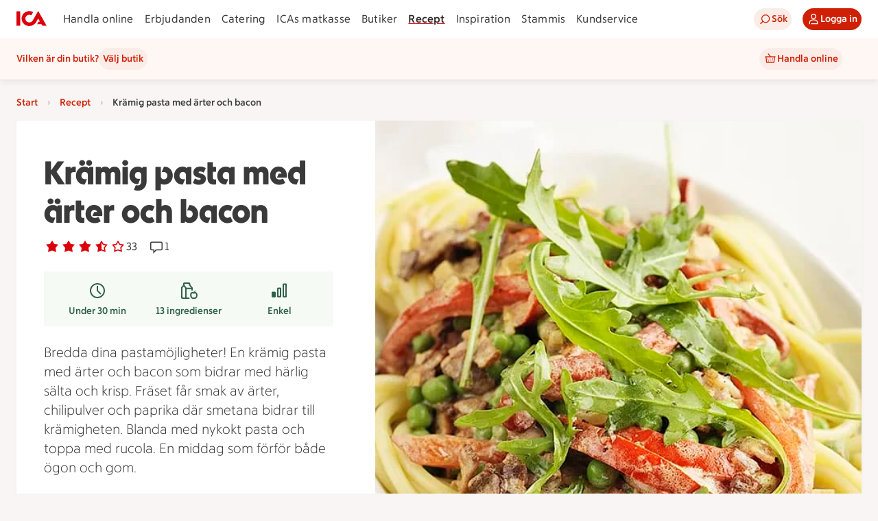

--- FILE ---
content_type: text/javascript
request_url: https://assets.icanet.se/raw/upload/v1/customer-solutions-apps/recipe-page-vue3/assets/Recipe-6QglDVlA.js
body_size: 44353
content:
const __vite__mapDeps=(i,m=__vite__mapDeps,d=(m.f||(m.f=["assets/vue-datepicker-BSoLGZpA.js","assets/vue.runtime-TxiVR71m.js","assets/ErrorPage-Q5iu38il.js","assets/index-DiIzyoYT.js","assets/IdsErrorModule-BSaausG0.js","assets/Cart-BkutkiXv.js","assets/Recipe-WbcMDOMx.js","assets/Location-vmNF_k5c.js"])))=>i.map(i=>d[i]);
import{d as In,o as si,l as jt,u as ct,a as qt,_ as ai,b as wn,c as it,C as $t,e as Sn,f as J,h as li,i as be,j as ci,k as Ee,m as Rn,S as di,n as ui,p as pi,q as mi,r as he,s as F,t as j,v as Kt,w as wt,$ as E,x as gi,y as ht,z as pe,A as Lt,M as an,B as Gt,E as ln,D as cn,F as dn,G as fi,H as Ke,I as Be,J as me,K as Te,L as vt,N as Tn,O as bt,P as Ln,Q as He,R as hi,T as vi,U as ye,V as Ae,W as An,X as ki,Y as ot,Z as Wt,a0 as yt,a1 as lt,a2 as Ze,a3 as Ot,a4 as _i,a5 as bi,a6 as yi,a7 as Xe,a8 as Mn,a9 as Ci,aa as Ii,ab as wi,ac as St,ad as Si,ae as Et,af as Pn,ag as Ri,ah as Re,ai as Ti,aj as Li,ak as at,al as Ai,am as Mi,an as Pi,ao as Dn,ap as xn,aq as Ct,ar as Nn,as as Oe,at as Di,au as xi,av as Ni,aw as $i,ax as Oi,ay as Ei,az as un,aA as Bi,aB as Ui,g as Fi}from"./index-DiIzyoYT.js";import zi from"./Timer-B73vixBw.js";import Hi from"./SavingTip-BdiV_qGq.js";import Vi from"./Users-DC_5k65f.js";import{r as W,l as Ue,p as $n,y as oe,d as S,E as T,D as a,F as ji,z as m,B as _,P as s,C as A,J as ue,X as Z,A as Q,I as d,S as q,M as C,_ as K,w as et,c as On,U as ne,a8 as qi,i as Ki,o as Bt,K as le,H as M,Q as ge,a1 as Gi,x as En,T as Bn,Y as Ut,$ as Ft,s as Un,n as tt,al as Fn,a as Wi}from"./vue.runtime-TxiVR71m.js";import{_ as Qi,a as zn,b as Ji,d as Yi}from"./links-B9axe6Wr.js";import Zi from"./Trash-BGhsWMHf.js";import Xi from"./Edit-CnjhoaUS.js";import"./ShoppingListModalWrapper.vue_vue_type_script_lang-C1Fs46aH.js";import It from"./Print-Bqn-3KGA.js";import eo from"./Cellphone-DDWWBbje.js";import to from"./Play-BceOR4DN.js";import no from"./Stir-nlunudS9.js";import Qt from"./RecipeCollection-EY9aDxnw.js";import{S as io,a as oo}from"./ShoppingListModalWrapper-C7RTwh7t.js";import ro from"./Shop-PGEmXXR1.js";import"./IdsRecipeListItem-CRAUCrEF.js";import"./Recipe-CIjWXGNH.js";import"./Locked-sXHouLvv.js";import"./RecipeCollectionBook-CQNTxxku.js";import"./EggCrashed-DqVqeR6i.js";const so=e=>{if(!e)return[];const t=/(\d+)?\s?(1\/2|½)?[-\s]*(\d+)?\s?(1\/2|½)?\s(min\b|minut\b|minuten\b|minuter\b|minuterna\b|minutrar\b|minutrarna\b|tim\b|timmar\b|timme\b)/gi;let n=t.exec(e);const r=[];for(;n!==null;){if(n.index===t.lastIndex&&t.lastIndex++,n.length===6){const[,o,i,l,c,u]=n;let f=l,h=c;if((o||i)&&(f=o,h=i),f||h){const y=ao(u),p=Ht(f,y)+uo(h,y);r.push(p)}}n=t.exec(e)}return r};function ao(e){switch(e.toLowerCase()){case"min":case"minut":case"minuten":case"minuter":case"minuterna":case"minutrar":case"minutrarna":return 1;case"tim":case"timme":case"timmar":return 60}return 1}const zt=e=>new Date(e).toLocaleDateString("SV-SE"),pn=e=>{let t=new Date(e);const n=t.getTimezoneOffset();return t=new Date(t.getTime()-n*60*1e3),t.toISOString().split("T")[0]},lo=e=>co(e/1e3/60),$e=e=>e*60*1e3,mn=e=>$e(Math.round(e/1e3/60*2)/2),co=e=>{if(Number.isInteger(e)&&e<60)return`${e} ${At(e,"m")}`;if(Number.isInteger(e)){const t=Math.floor(e/60),n=e%60;return n?`${t} tim ${n} min`:`${t} ${At(t,"t")}`}else{const t=e%1*60,n=Math.floor(e);return n?`${n} min ${t} sek`:`${t} ${At(t,"s")}`}};function Ht(e,t){return e?Number(e)*t:0}function uo(e,t){if(e){if(e==="½")return Ht(1/2,t);const n=e.trim().split("/");return Ht(Number(n[0])/Number(n[1]),t)}return 0}function At(e,t){const n=e>1;switch(t){case"s":return n?"sekunder":"sekund";case"m":return n?"minuter":"minut";case"t":default:return n?"timmar":"timme"}}function gn(e){return Array.isArray(e.eans)?e.eans.map(t=>t.id):[]}const Jt=In("products",{state:()=>({values:new Map}),getters:{shouldShowAssortmentOnline(){return ct().offerStoreContext.onlinePlatform=="OSP"}},actions:{offerEansInAssortment(e,t){return this.fetchAssortmentForOffers([e],t),gn(e).reduce((o,i)=>(o[i]=this.inAssortment(i.padStart(14,"0"),t.accountNumber),o),{})},offerInAssortment(e,t){return gn(e).some(r=>this.inAssortment(r,t))},inAssortment(e,t){if(e=e.padStart(14,"0"),!t)return!1;const n=this.values.get(t);return n&&n.has(e)?n.get(e):!1},async fetchAssortmentForOffers(e,t){if(!this.shouldShowAssortmentOnline||!t.accountNumber)return;const r=e.filter(o=>{var l;const i=(l=o.stores)==null?void 0:l.find(c=>c.BMSStoreId===t.storeId);return i==null?void 0:i.onlineInd}).reduce((o,i)=>Array.isArray(i.eans)?[...o,...i.eans.map(l=>l.id.padStart(14,"0"))]:o,[]);await this.fetchAssortment(r,t.accountNumber)},async fetchAssortment(e,t){var o;this.values.has(t)||this.values.set(t,new Map);const n=this.values.get(t),r=e.filter(i=>!n.has(i));if(r.length>0){for(const i of r)n.set(i,void 0);try{const i=await si().getAssortment(r,t);if(i.errorStatus)throw new Error("failed fetchAssortment, status: "+i.errorStatus);for(const l of r)l&&i.data&&Array.isArray(i.data)&&n.set(l,(o=i.data)==null?void 0:o.includes(l))}catch(i){jt(i,"fetchAssortment",{accountNumber:t,eansToCheck:r})}}}}}),po=e=>new Date(e).toLocaleDateString("SV-SE"),Hn=(e={})=>{var o,i,l;const t=W((o=e.initialWidth)!=null?o:0),n=W((i=e.initialHeight)!=null?i:0),r=qt((l=e.debounceMs)!=null?l:500,()=>{t.value=window.innerWidth,n.value=window.innerHeight});return Ue(()=>{window.addEventListener("resize",r),t.value=window.innerWidth,n.value=window.innerHeight}),$n(()=>window.removeEventListener("resize",r)),{width:t,height:n}},mo=(e,t,n,r)=>{const o=[];return o.push("c_lpad"),o.push("q_auto"),o.push("f_auto"),n&&o.push(`w_${n}`),r&&o.push(`h_${r}`),`${e}/${o.join(",")}/${t}`},Vn=(e,t,n=200,r=200)=>!e||!t?"":mo(e,t,n,r),jn=oe({__name:"IdsOfferPriceSplashWrapper",props:{compressed:{type:Boolean},offer:{},offerStoreContext:{}},emits:["splash:stammis","splash:klipp"],setup(e,{emit:t}){const n=e,r=t,o=S(()=>{var p;return((p=n.offerStoreContext)==null?void 0:p.shortProfileName)||""}),i=S(()=>{var p;return(p=n.offer.traits)==null?void 0:p.includes("Stammis")}),l=S(()=>n.offer.type==="PERSONAL"),c=S(()=>{var p;return(p=n.offer.details)==null?void 0:p.isSelfScan}),u=S(()=>{var p;return(p=n.offer.traits)==null?void 0:p.includes("Klipp")}),f=()=>{r("splash:stammis",i.value)},h=()=>{r("splash:klipp",u.value)};f(),h();const y=S(()=>({profile:o.value,parsedMechanics:n.offer.parsedMechanics,ariaLabel:n.offer.details.mechanicInfo||"Pris kan inte visas.",compressed:n.compressed,stammis:i.value,personal:l.value,selfScan:c.value,klipp:u.value,type:n.offer.type}));return(p,k)=>(a(),T(ai,ji(y.value,{"onSplash:stammis":f,"onSplash:klipp":h}),null,16))}});function go(e,t,n=!1){var u,f;if(!e)return{first:"",second:"",third:""};const r=(u=e.stores)==null?void 0:u.find(h=>h.BMSStoreId===(t==null?void 0:t.storeId)),o=[n?e.details.name:void 0,e.details.brand,e.details.packageInformation],i=[e.restriction,e.condition];e.comparisonPrice&&i.push(Pt(`Jmfpris ${e.comparisonPrice}.`)),r!=null&&r.referencePriceText?i.push(Pt(r.referencePriceText)):r!=null&&r.regularPrice&&i.push(Pt(`Ord. Pris ${r.regularPrice} kr.`)),e.details.disclaimer!="Med reservation för felskrivningar och slutförsäljning."&&i.push(e.details.disclaimer),r&&i.push(r.ecomDisclaimer);const l=[""],c=Array.isArray(e.stores)&&e.stores.length===1?e.stores[0].storeMarketingName:"";return c&&!(t!=null&&t.storeId)&&(e.type!=="COMPENSATION"?l.push(`Erbjudande från ${c}`):l.push(`Gäller hos ${c}`)),r&&r.storeInd&&!r.onlineInd&&(t==null?void 0:t.onlinePlatform)!=""&&l.push("Gäller endast i fysisk butik"),(f=e.traits)!=null&&f.includes("LaddadKupong")&&l.push("Laddad kupong"),e.details.isSelfScan&&l.push("Gäller vid självscanning"),{first:Mt(o),second:Mt(i),third:Mt(l)}}function Mt(e){const t=e.map(n=>n==null?void 0:n.trim()).filter(n=>n).map(n=>(n.endsWith(".")||(n+="."),n)).join(" ");return t?t+" ":""}function Pt(e){return e?e.replace(/\skr./g," kr."):""}const fo={key:0,class:"compensation-pond"},ho={class:"compensation-pond__content"},vo={class:"compensation-pond__value"},ko={key:0,class:"compensation-pond__suffix"},_o="https://assets.icanet.se/image/upload/v1734096668/frontend-common/assets/ponds/pond-1.svg",qn=oe({__name:"IdsCompensation",props:{compensation:{type:Boolean,required:!0},value:{type:String,required:!0}},setup(e){const t=e,n=S(()=>{if(t.value){const r=t.value.match(/(\d+)/);if(r)return{value:r[0],text:t.value.replace(r[0],"").trim()}}return{value:t.value,text:""}});return(r,o)=>e.compensation?(a(),m("div",fo,[s("img",{src:_o,alt:"Pond"}),s("div",ho,[s("span",vo,A(n.value.value),1),n.value.text?(a(),m("span",ko,A(n.value.text),1)):_("",!0)])])):_("",!0)}}),bo={class:"offer-card__details-container"},yo={class:"offer-card__title"},Co={key:0,class:"offer-card__text offer-card__text--bold"},Io={class:"offer-card__text"},wo={key:0,class:"offer-card__text--bold"},So={key:1},Ro={class:"offer-card__text--italic"},To={class:"offer-card__image-container"},Lo=["src","alt"],Ao={class:"offer-card__button-container"},Mo={key:1,class:"offer-card__offer-consumed-text"},Po=oe({__name:"IdsOfferCard",props:{offer:{type:Object,required:!0},offerIndex:{type:Number,default:0},numOffers:{type:Number,default:1},offerStoreContext:{type:Object,required:!1,default:void 0},halfCard:{type:Boolean,required:!1,default:!1},showShopButton:{type:Boolean,default:!1},shoppingListButtonVariant:{type:String,default:void 0},showGoToOfferButton:{type:Boolean,default:!0},goToOfferUrl:{type:String,default:""},showShoppingListButton:{type:Boolean,default:!0},shopButtonText:{type:String,default:"Handla"},tracking:{type:Object,required:!1,default:()=>({})},trackingListName:{type:String,required:!1,default:"erbjudanden"},trackingContext:{type:String,required:!1,default:"lista"}},emits:["offerClicked","shoppingListClicked","goToOfferClicked","shopClicked"],setup(e,{emit:t}){const n=e,r=t,o=W(!1),i=S(()=>n.offer.usesLeft===0),l=S(()=>{var k,w;return((k=n.offer.traits)==null?void 0:k.includes("Storköpsrabatt"))&&((w=n.offer.usesLeft)!=null?w:0)>0}),c=S(()=>n.offer.type==="COMPENSATION"),u=S(()=>go(n.offer,n.offerStoreContext)),f=S(()=>{var k;return n.shoppingListButtonVariant||(((k=n.offerStoreContext)==null?void 0:k.onlinePlatform)==""?"secondary":"tertiary")}),h=S(()=>l.value?"offer-card--size-highlight":n.halfCard?"offer-card--size-half":"offer-card--size-regular");function y(){o.value=!0}function p(){ci.add({event:"shoppingListOpen",linkName:"Lägg i inköpslista",...n.tracking})}return(k,w)=>e.offer?(a(),T(d(wn),{key:0,element:"article",rounding:"sm",class:Q(["offer-card data-promotion",[h.value,i.value?"offer-card--consumed":"",c.value?"offer-card--compensation":""]]),"data-promotion-id":e.offer.id,"data-promotion-name":e.offer.details.name,"data-promotion-brand":e.offer.details.brand,"data-promotion-list-item-index":e.offerIndex,"data-promotion-list-length":e.numOffers,"data-promotion-list-name":e.trackingListName,"data-promotion-context":e.trackingContext,onClick:w[4]||(w[4]=Z(P=>i.value?!1:r("offerClicked",e.offer),["stop"]))},{default:ue(()=>[s("div",bo,[s("p",yo,A(e.offer.details.name),1),l.value?(a(),m("p",Co,A(e.offer.details.customerInformation),1)):_("",!0),s("p",Io,[u.value.first?(a(),m("span",wo,A(u.value.first),1)):_("",!0),u.value.second?(a(),m("span",So,A(u.value.second),1)):_("",!0),u.value.third?(a(),m(q,{key:2},[w[5]||(w[5]=s("br",null,null,-1)),w[6]||(w[6]=s("br",null,null,-1)),s("span",Ro,A(u.value.third),1)],64)):_("",!0)])]),i.value?_("",!0):(a(),T(d(it),{key:0,class:"offer-card__info-container",icon:d($t),ariaLabel:`Erbjudandedetaljer ${e.offer.details.name}`,variant:"tertiary",onClick:w[0]||(w[0]=Z(P=>r("offerClicked",e.offer),["stop"]))},null,8,["icon","ariaLabel"])),s("div",To,[e.offer.picture&&(!e.offer.picture.baseUrl||!e.offer.picture.fileName)||o.value?(a(),T(d(Sn),{key:0,class:"offer-card__image-inner offer-card__image-inner--empty"})):e.offer.picture&&(e.offer.picture.baseUrl||e.offer.picture.fileName)?(a(),m("img",{key:1,src:d(Vn)(e.offer.picture.baseUrl,e.offer.picture.fileName),alt:`Illustration av ${e.offer.details.name}`,class:"offer-card__image-inner",loading:"lazy",onError:y},null,40,Lo)):_("",!0),c.value?_("",!0):(a(),T(jn,{key:2,class:"offer-card__price-splash",offer:e.offer,offerStoreContext:e.offerStoreContext},null,8,["offer","offerStoreContext"])),C(qn,{compensation:c.value,value:e.offer.parsedMechanics.value2||""},null,8,["compensation","value"])]),s("div",Ao,[i.value?(a(),m("div",Mo," Erbjudande är använt ")):(a(),m(q,{key:0},[e.showGoToOfferButton&&e.goToOfferUrl?(a(),T(d(J),{key:0,size:"sm",icon:d(li),text:"Gå till erbjudandet",ariaLabel:`Gå till erbjudandet för ${e.offer.details.name}`,block:!1,href:e.goToOfferUrl,onClick:w[1]||(w[1]=Z(P=>r("goToOfferClicked",e.offer),["stop"]))},null,8,["icon","ariaLabel","href"])):e.showShopButton?(a(),T(d(J),{key:1,size:"sm",text:e.shopButtonText,ariaLabel:`Handla ${e.offer.details.name}`,block:!1,onClick:w[2]||(w[2]=Z(P=>r("shopClicked",e.offer),["stop"]))},null,8,["text","ariaLabel"])):_("",!0),e.showShoppingListButton&&!c.value&&!l.value?(a(),T(d(J),{key:2,size:"sm",icon:d(be),variant:f.value,text:"Lägg i inköpslista",ariaLabel:`Lägg ${e.offer.details.name} i inköpslista`,block:!1,onClick:w[3]||(w[3]=Z(P=>(p(),r("shoppingListClicked",e.offer)),["stop"]))},null,8,["icon","variant","ariaLabel"])):_("",!0)],64))])]),_:1},8,["class","data-promotion-id","data-promotion-name","data-promotion-brand","data-promotion-list-item-index","data-promotion-list-length","data-promotion-list-name","data-promotion-context"])):_("",!0)}}),Do=K(Po,[["__scopeId","data-v-ae870468"]]),xo=["src"],No=oe({__name:"Image",props:{src:{type:String,required:!0}},setup(e){const t=e,n=W(!1);function r(){n.value=!0}return et(()=>t.src,o=>{n.value=!o}),(o,i)=>n.value?(a(),T(d(Sn),{key:1,original:"",class:"no-image"})):(a(),m("img",{key:0,src:e.src,alt:"",onError:r},null,40,xo))}}),Kn=K(No,[["__scopeId","data-v-34a09f3a"]]),$o={class:"articleContainer"},Oo={class:"articleInnerContainer"},Eo={class:"articleTextContainer"},Bo={class:"articleTitle"},Uo={class:"eanId"},Fo={"aria-hidden":"true"},zo={class:"sr-only"},Ho=oe({__name:"ArticleListItem",props:{offer:{type:Object,required:!0},offerIndex:{type:Number,default:0},offerArticle:{type:Object,required:!0},eanId:{type:String,default:""},image:{type:String,default:""},descriptionText:{type:String,default:""},offerId:{type:String,default:null},storeId:{type:Number,required:!1,default:void 0},accountNumber:{type:String,required:!1,default:void 0},isLoggedIn:{type:Boolean,required:!0},userHasEmail:{type:Boolean,default:!0},token:{type:Function,required:!0},cartServiceUrl:{type:String,default:""},inAssortment:{type:Boolean,required:!1}},setup(e){const t=W("Produkten finns inte i butikens e-handelssortiment."),n=W(!1);function r(o){return o.split("").join(" ")}return(o,i)=>(a(),m("div",null,[s("div",$o,[s("div",Oo,[C(Kn,{src:e.image,class:"articleImage",alt:""},null,8,["src"]),s("div",Eo,[s("p",Bo,A(e.descriptionText.toLowerCase()),1),s("p",Uo,[s("span",Fo,A(e.eanId),1),s("span",zo,A(r(e.eanId)),1)])])])]),C(d(Ee),{isActive:n.value,class:"error",isCloseable:!1,intent:"error",message:t.value},null,8,["isActive","message"])]))}}),Gn=K(Ho,[["__scopeId","data-v-49ed35eb"]]),Vo={key:0,class:"spinner"},jo={key:2},qo={class:"topContainer"},Ko={class:"textContainer"},Go={class:"info"},Wo={key:0,class:"buttonContainer firstButton"},Qo={class:"imageContainer"},Jo={class:"innerImageContainer image"},Yo={key:0,class:"buttonContainer secondButton"},Zo={class:"detailsContainer"},Xo={class:"detailsContainerInner"},er={key:0},tr={class:"text"},nr={key:1},ir={class:"text"},or={key:2},rr={class:"text"},sr={key:3},ar={class:"text"},lr={key:4},cr={class:"text"},dr={key:5},ur={class:"text"},pr={key:6},mr={class:"text"},gr={key:1},fr={class:"articleList"},hr=oe({__name:"OfferDetailsModal",props:{active:{type:Boolean,required:!0},offersLoading:{type:Boolean,required:!0},offer:{type:Object,required:!0},offerIndex:{type:Number,default:0},storeContext:{type:Object,required:!0},isLoggedIn:{type:Boolean,required:!0},token:{type:Function,required:!0},eansInAssortment:{type:Object,default:()=>({})},externalDestroy:{type:Boolean,default:!1}},emits:["update:active","addToShoppingList","addToCartSignedOut"],setup(e,{emit:t}){const n=e,r=t,{offer:o}=On(n);function i(v){return n.eansInAssortment?n.eansInAssortment[v]:void 0}const l=S(()=>n.storeContext.storeId!=null),c=S(()=>{var g,I;return!!(!(o.value&&o.value.parsedMechanics&&o.value.parsedMechanics.benefitType==="ORDERPERC")&&o.value&&l.value&&n.storeContext.onlinePlatform=="OSP"&&((g=u.value)!=null&&g.onlineInd)&&((I=o.value.eans)!=null&&I.length))}),u=S(()=>{if(l.value&&o.value&&Array.isArray(o.value.stores))return o.value.stores.find(v=>{var g,I;return((g=v.BMSStoreId)==null?void 0:g.toString())===((I=n.storeContext.storeId)==null?void 0:I.toString())})}),f=S(()=>{var v,g;if(Array.isArray((v=o.value)==null?void 0:v.stores)&&((g=o.value)==null?void 0:g.stores.length)===1)return o.value.stores[0].storeMarketingName}),h=S(()=>{var g;const v=[];return o.value?(f.value&&!l.value&&v.push(`Erbjudande från ${f.value}.`),(g=o.value.parsedMechanics)!=null&&g.quantity&&o.value.parsedMechanics.quantity>1&&v.push(`Gäller vid köp av ${o.value.parsedMechanics.quantity} varor.`),u.value&&u.value.storeInd&&!u.value.onlineInd&&n.storeContext.onlinePlatform!=""&&v.push("Gäller endast i fysisk butik"),P(v)):""}),y=S(()=>o.value?P([o.value.details.name,o.value.details.packageInformation,o.value.restriction,o.value.condition]):""),p=S(()=>{var v,g;return(g=(v=n.offer)==null?void 0:v.traits)==null?void 0:g.includes("Storköpsrabatt")}),k=S(()=>{var v;return((v=o.value)==null?void 0:v.type)==="COMPENSATION"}),w=S(()=>!k.value&&!p.value);function P(v){return v.map(g=>g?g==null?void 0:g.trim():"").filter(g=>g).map(g=>(g.endsWith(".")||(g+="."),g)).join(" ")}function O(v){return v?v.replace(/\skr./g," kr."):""}return(v,g)=>{var I,R;return a(),T(d(Rn),{size:"lg",active:n.active,externalDestroy:n.externalDestroy,title:(R=(I=d(o))==null?void 0:I.details)==null?void 0:R.name,"onUpdate:active":g[3]||(g[3]=V=>r("update:active",V))},{default:ue(()=>{var V,$;return[s("div",null,[n.offersLoading?(a(),m("div",Vo,[C(d(di))])):_("",!0),!n.offersLoading&&!d(o)?(a(),T(d(Ee),{key:1,isActive:!d(o),isCloseable:!1,intent:"error",message:"Det går inte att hitta erbjudandet"},null,8,["isActive"])):_("",!0),!n.offersLoading&&d(o)?(a(),m("div",jo,[s("div",qo,[s("div",Ko,[s("p",Go,A(y.value),1),w.value?(a(),m("div",Wo,[C(d(J),{text:"Lägg till i inköpslista",icon:d(be),class:"shoppingListButton",size:"sm",onClick:g[0]||(g[0]=L=>r("addToShoppingList",d(o)))},null,8,["icon"])])):_("",!0)]),s("div",Qo,[s("div",Jo,[d(o).picture?(a(),T(Kn,{key:0,src:d(Vn)(d(o).picture.baseUrl,d(o).picture.fileName),alt:"",class:"image"},null,8,["src"])):_("",!0),k.value?_("",!0):(a(),T(jn,{key:1,class:Q({priceSplash:!0}),offer:d(o),offerStoreContext:n.storeContext},null,8,["offer","offerStoreContext"])),C(qn,{compensation:k.value,value:d(o).parsedMechanics.value2||""},null,8,["compensation","value"])])])]),w.value?(a(),m("div",Yo,[C(d(J),{text:"Lägg till i inköpslista",icon:d(be),class:"shoppingListButton",size:"sm",onClick:g[1]||(g[1]=L=>r("addToShoppingList",d(o)))},null,8,["icon"])])):_("",!0),s("div",Zo,[s("div",Xo,[d(o).validTo?(a(),m("div",er,[g[4]||(g[4]=s("p",{class:"label"}," Giltighetstid: ",-1)),s("p",tr," Giltig till: "+A(d(po)(d(o).validTo)),1)])):_("",!0),d(o).details.brand?(a(),m("div",nr,[g[5]||(g[5]=s("p",{class:"label"}," Leverantör/Land: ",-1)),s("p",ir,A(d(o).details.brand),1)])):_("",!0),d(o).details.packageInformation?(a(),m("div",or,[g[6]||(g[6]=s("p",{class:"label"}," Vikt/Volym: ",-1)),s("p",rr,A(d(o).details.packageInformation),1)])):_("",!0),d(o).comparisonPrice?(a(),m("div",sr,[g[7]||(g[7]=s("p",{class:"label"}," Jmfpris: ",-1)),s("p",ar,A(d(o).comparisonPrice),1)])):_("",!0),(V=u.value)!=null&&V.referencePriceText?(a(),m("div",lr,[g[8]||(g[8]=s("p",{class:"label"}," Referenspris: ",-1)),s("p",cr,A(O(u.value.referencePriceText)),1)])):($=u.value)!=null&&$.regularPrice?(a(),m("div",dr,[g[9]||(g[9]=s("p",{class:"label"}," Ord.pris: ",-1)),s("p",ur,A(u.value.regularPrice)+" kr. ",1)])):_("",!0),d(o).details.customerInformation?(a(),m("div",pr,[g[10]||(g[10]=s("p",{class:"label"}," Mer information: ",-1)),s("p",mr,A(d(o).details.customerInformation),1)])):_("",!0)]),h.value?(a(),T(d(Ee),{key:0,isActive:!0,isCloseable:!1,intent:"default",class:"buyRestrictionNotification",message:h.value},null,8,["message"])):_("",!0)]),Array.isArray(d(o).eans)&&d(o).eans.length>0?(a(),m("div",gr,[g[11]||(g[11]=s("h3",{class:"includedArticlesTitle"}," Varor som ingår i erbjudandet ",-1)),s("ul",fr,[(a(!0),m(q,null,ne(d(o).eans,(L,B)=>{var U;return a(),m("li",{key:B,class:"articleListItem__item"},[C(Gn,{offer:d(o),offerIndex:e.offerIndex,offerArticle:L,token:e.token,eanId:L.id,image:L.image,descriptionText:L.articleDescription,offerId:(U=d(o))==null?void 0:U.id,isOcadoStore:n.storeContext.onlinePlatform=="OSP",showOcadoButton:c.value,isLoggedIn:n.isLoggedIn,storeId:e.storeContext.storeId,accountNumber:e.storeContext.accountNumber,inAssortment:i(L.id),onAddToCartSignedOut:g[2]||(g[2]=ie=>r("addToCartSignedOut",ie))},null,8,["offer","offerIndex","offerArticle","token","eanId","image","descriptionText","offerId","isOcadoStore","showOcadoButton","isLoggedIn","storeId","accountNumber","inAssortment"])])}),128))])])):_("",!0)])):_("",!0)])]}),_:1},8,["active","externalDestroy","title"])}}}),vr=K(hr,[["__scopeId","data-v-9aad42f8"]]),kr={key:0},_r=oe({__name:"OfferArticlesModal",props:{active:{type:Boolean,required:!0},offer:{type:Object,required:!0},offerIndex:{type:Number,default:0},storeContext:{type:Object,required:!0},isLoggedIn:{type:Boolean,required:!0},token:{type:Function,required:!0},cartServiceUrl:{type:String,default:""},eansInAssortment:{type:Object,default:()=>({})},externalDestroy:{type:Boolean,default:!1}},emits:["update:active","addToCartSignedOut"],setup(e,{emit:t}){const n=e,r=t,{offer:o}=On(n);function i(u){return n.eansInAssortment?n.eansInAssortment[u]:void 0}const l=S(()=>{var u,f;return((u=o.value.parsedMechanics)==null?void 0:u.quantity)&&((f=o.value.parsedMechanics)==null?void 0:f.quantity)>1}),c=S(()=>`Erbjudandet gäller vid köp av ${o.value.parsedMechanics.quantity} varor.`);return(u,f)=>(a(),T(d(Rn),{active:n.active,size:"md",title:"Varor som ingår i erbjudandet","onUpdate:active":f[1]||(f[1]=h=>r("update:active",h))},{default:ue(()=>[d(o)&&Array.isArray(d(o).eans)&&d(o).eans.length>0?(a(),m("div",kr,[l.value?(a(),T(d(Ee),{key:0,intent:"default",isActive:!0,message:c.value,isCloseable:!1,class:"buyRestrictionNotification"},null,8,["message"])):_("",!0),(a(!0),m(q,null,ne(d(o).eans,(h,y)=>(a(),m("div",{key:y,class:"articleListItem"},[C(Gn,{offer:d(o),offerIndex:e.offerIndex,offerArticle:h,token:e.token,eanId:h.id,offerId:d(o).id,image:h.image,descriptionText:h.articleDescription,storeId:n.storeContext.storeId,accountNumber:e.storeContext.accountNumber,isLoggedIn:n.isLoggedIn,inAssortment:i(h.id),onAddToCartSignedOut:f[0]||(f[0]=p=>r("addToCartSignedOut",p))},null,8,["offer","offerIndex","offerArticle","token","eanId","offerId","image","descriptionText","storeId","accountNumber","isLoggedIn","inAssortment"]),f[2]||(f[2]=s("hr",{class:"divider"},null,-1))]))),128))])):_("",!0)]),_:1},8,["active"]))}}),br=K(_r,[["__scopeId","data-v-8f6f3045"]]),fn=In("timer",{state:()=>({timers:[]}),getters:{getTimers:e=>e.timers,getTimerById:e=>t=>e.timers.find(n=>n.id===t),getCurrentMilliseconds:e=>t=>{var n;return((n=e.timers.find(r=>r.id===t))==null?void 0:n.currentMilliseconds)||0}},actions:{addTimer(e){const t=this.getTimerById(e.id);t?(t.defaultMinutes=e.defaultMinutes,t.currentMilliseconds=e.currentMilliseconds):this.timers.push(e)},setCurrentMilliseconds(e,t){const n=this.getTimerById(e);n&&(n.currentMilliseconds=t)},startTimer(e){const t=this.getTimerById(e);t&&(t.running=!0)},stopTimer(e){const t=this.getTimerById(e);t&&(t.running=!1)},resetTimer(e){const t=this.getTimerById(e);t&&(t.running=!1,t.currentMilliseconds=$e(t.defaultMinutes))}}});function yr(e={}){const t=[];let n=-1;const r=(o=!1)=>({get(i,l,c){if(!o){const u=Reflect.get(i,l,c);if(typeof u!="undefined")return u;n++,t[n]=[]}return t[n].push({type:"get",key:l}),new Proxy(()=>{},r(!0))},apply(i,l,c){t[n].push({type:"apply",key:"",args:c})}});return{proxy:new Proxy(e||{},r()),stack:t}}function Cr(e){const t={get(n,r,o){const i=Reflect.get(n,r,o);return typeof i=="object"?new Proxy(i,t):i},apply(n,r,o){Reflect.apply(n,r,o)}};return new Proxy(e,t)}function Ir(e,t){t.forEach(n=>{let r=e,o=e;n.forEach(({type:i,key:l,args:c})=>{i==="get"?(o=r,r=r[l]):i==="apply"&&(r=r.call(o,...c))})})}function wr(e){return e.key||e.src||(typeof e.innerHTML=="string"?e.innerHTML:"")}const Sr=["preconnect","dns-prefetch"];function Rr(e,t,n){var w,P,O;const r=typeof t=="string"?{src:t}:t,o=n||{},i=wr(r),l=(w=e._scripts)==null?void 0:w[i];if(l)return l.setupTriggerHandler(o.trigger),l;(P=o.beforeInit)==null||P.call(o);const c=v=>{p.status=v,e.hooks.callHook("script:updated",k)};ui.forEach(v=>{const g=v,I=typeof r[g]=="function"?r[g].bind(o.eventContext):null;r[g]=R=>{c(v==="onload"?"loaded":v==="onerror"?"error":"loading"),I==null||I(R)}});const u={loaded:[],error:[]},f=new Set,h=(v,g,I)=>{if(!e.ssr){if(I!=null&&I.key){const R=`${I==null?void 0:I.key}:${I.key}`;if(f.has(R))return;f.add(R)}if(u[v]){const R=u[v].push(g);return()=>{var V;return(V=u[v])==null?void 0:V.splice(R-1,1)}}return g(p.instance),()=>{}}},y=new Promise(v=>{if(e.ssr)return;const g=R=>requestAnimationFrame(()=>v(R)),I=e.hooks.hook("script:updated",({script:R})=>{const V=R.status;if(R.id===i&&(V==="loaded"||V==="error")){if(V==="loaded")if(typeof o.use=="function"){const $=o.use();$&&g($)}else g({});else V==="error"&&v(!1);I()}})}),p={_loadPromise:y,instance:!e.ssr&&((O=o==null?void 0:o.use)==null?void 0:O.call(o))||null,proxy:null,id:i,status:"awaitingLoad",remove(){var v,g,I;return(v=p._triggerAbortController)==null||v.abort(),p._triggerPromises=[],(g=p._warmupEl)==null||g.dispose(),p.entry?(p.entry.dispose(),p.entry=void 0,c("removed"),(I=e._scripts)==null||delete I[i],!0):!1},warmup(v){const{src:g}=r,I=!g.startsWith("/")||g.startsWith("//"),R=v&&Sr.includes(v);let V=g;if(!v||R&&!I)return;if(R){const L=new URL(g);V=`${L.protocol}//${L.host}`}const $={href:V,rel:v,crossorigin:typeof r.crossorigin!="undefined"?r.crossorigin:I?"anonymous":void 0,referrerpolicy:typeof r.referrerpolicy!="undefined"?r.referrerpolicy:I?"no-referrer":void 0,fetchpriority:typeof r.fetchpriority!="undefined"?r.fetchpriority:"low",integrity:r.integrity,as:v==="preload"?"script":void 0};return p._warmupEl=e.push({link:[$]},{head:e,tagPriority:"high"}),p._warmupEl},load(v){var g;if((g=p._triggerAbortController)==null||g.abort(),p._triggerPromises=[],!p.entry){c("loading");const I={defer:!0,fetchpriority:"low"};r.src&&(r.src.startsWith("http")||r.src.startsWith("//"))&&(I.crossorigin="anonymous",I.referrerpolicy="no-referrer"),p.entry=e.push({script:[{...I,...r}]},o)}return v&&h("loaded",v),y},onLoaded(v,g){return h("loaded",v,g)},onError(v,g){return h("error",v,g)},setupTriggerHandler(v){if(p.status==="awaitingLoad")if((typeof v=="undefined"||v==="client")&&!e.ssr||v==="server")p.load();else if(v instanceof Promise){if(e.ssr)return;p._triggerAbortController||(p._triggerAbortController=new AbortController,p._triggerAbortPromise=new Promise(I=>{p._triggerAbortController.signal.addEventListener("abort",()=>{p._triggerAbortController=null,I()})})),p._triggerPromises=p._triggerPromises||[];const g=p._triggerPromises.push(Promise.race([v.then(I=>typeof I=="undefined"||I?p.load:void 0),p._triggerAbortPromise]).catch(()=>{}).then(I=>{I==null||I()}).finally(()=>{var I;(I=p._triggerPromises)==null||I.splice(g,1)}))}else typeof v=="function"&&v(p.load)},_cbs:u};y.then(v=>{var g,I;v!==!1?(p.instance=v,(g=u.loaded)==null||g.forEach(R=>R(v)),u.loaded=null):((I=u.error)==null||I.forEach(R=>R()),u.error=null)});const k={script:p};if(p.setupTriggerHandler(o.trigger),o.use){const{proxy:v,stack:g}=yr(e.ssr?{}:o.use()||{});p.proxy=v,p.onLoaded(I=>{Ir(I,g),p.proxy=Cr(I)})}return!o.warmupStrategy&&(typeof o.trigger=="undefined"||o.trigger==="client")&&(o.warmupStrategy="preload"),o.warmupStrategy&&p.warmup(o.warmupStrategy),e._scripts=Object.assign(e._scripts||{},{[i]:p}),p}function Tr(e,t){if(!t)return;const n=(r,o)=>{if(!e._cbs[r])return o(e.instance),()=>{};let i=e._cbs[r].push(o);const l=()=>{var c;i&&((c=e._cbs[r])==null||c.splice(i-1,1),i=null)};return Bt(l),l};e.onLoaded=r=>n("loaded",r),e.onError=r=>n("error",r),Bt(()=>{var r;(r=e._triggerAbortController)==null||r.abort()})}function Lr(e,t){const n=typeof e=="string"?{src:e}:e,r=t||{},o=(r==null?void 0:r.head)||pi();r.head=o;const i=qi();if(r.eventContext=i,i&&typeof r.trigger=="undefined")r.trigger=Ue;else if(Ki(r.trigger)){const c=r.trigger;let u;r.trigger=new Promise(f=>{u=et(c,h=>{h&&f(!0)},{immediate:!0}),Bt(()=>f(!1),!0)}).then(f=>(u==null||u(),f))}o._scriptStatusWatcher=o._scriptStatusWatcher||o.hooks.hook("script:updated",({script:c})=>{c._statusRef.value=c.status});const l=Rr(o,n,r);return l._statusRef=l._statusRef||W(l.status),Tr(l,i),new Proxy(l,{get(c,u,f){return Reflect.get(c,u==="status"?"_statusRef":u,f)}})}var kt={exports:{}};var Ar=kt.exports,hn;function Mr(){return hn||(hn=1,(function(e,t){(function(n,r){e.exports=r()})(Ar,(function(){function n(N){"@babel/helpers - typeof";return typeof Symbol=="function"&&typeof Symbol.iterator=="symbol"?n=function(b){return typeof b}:n=function(b){return b&&typeof Symbol=="function"&&b.constructor===Symbol&&b!==Symbol.prototype?"symbol":typeof b},n(N)}function r(){return r=Object.assign||function(N){for(var b=1;b<arguments.length;b++){var D=arguments[b];for(var H in D)Object.prototype.hasOwnProperty.call(D,H)&&(N[H]=D[H])}return N},r.apply(this,arguments)}var o=4,i=.001,l=1e-7,c=10,u=11,f=1/(u-1),h=typeof Float32Array=="function";function y(N,b){return 1-3*b+3*N}function p(N,b){return 3*b-6*N}function k(N){return 3*N}function w(N,b,D){return((y(b,D)*N+p(b,D))*N+k(b))*N}function P(N,b,D){return 3*y(b,D)*N*N+2*p(b,D)*N+k(b)}function O(N,b,D,H,X){var ee,te,Ie=0;do te=b+(D-b)/2,ee=w(te,H,X)-N,ee>0?D=te:b=te;while(Math.abs(ee)>l&&++Ie<c);return te}function v(N,b,D,H){for(var X=0;X<o;++X){var ee=P(b,D,H);if(ee===0)return b;var te=w(b,D,H)-N;b-=te/ee}return b}function g(N){return N}var I=function(b,D,H,X){if(!(0<=b&&b<=1&&0<=H&&H<=1))throw new Error("bezier x values must be in [0, 1] range");if(b===D&&H===X)return g;for(var ee=h?new Float32Array(u):new Array(u),te=0;te<u;++te)ee[te]=w(te*f,b,H);function Ie(we){for(var x=0,z=1,ce=u-1;z!==ce&&ee[z]<=we;++z)x+=f;--z;var ve=(we-ee[z])/(ee[z+1]-ee[z]),re=x+ve*f,Se=P(re,b,H);return Se>=i?v(we,re,b,H):Se===0?re:O(we,x,x+f,b,H)}return function(x){return x===0?0:x===1?1:w(Ie(x),D,X)}},R={ease:[.25,.1,.25,1],linear:[0,0,1,1],"ease-in":[.42,0,1,1],"ease-out":[0,0,.58,1],"ease-in-out":[.42,0,.58,1]},V=!1;try{var $=Object.defineProperty({},"passive",{get:function(){V=!0}});window.addEventListener("test",null,$)}catch(N){}var L={$:function(b){return typeof b!="string"?b:document.querySelector(b)},on:function(b,D,H){var X=arguments.length>3&&arguments[3]!==void 0?arguments[3]:{passive:!1};D instanceof Array||(D=[D]);for(var ee=0;ee<D.length;ee++)b.addEventListener(D[ee],H,V?X:!1)},off:function(b,D,H){D instanceof Array||(D=[D]);for(var X=0;X<D.length;X++)b.removeEventListener(D[X],H)},cumulativeOffset:function(b){var D=0,H=0;do D+=b.offsetTop||0,H+=b.offsetLeft||0,b=b.offsetParent;while(b);return{top:D,left:H}}},B=["mousedown","wheel","DOMMouseScroll","mousewheel","keyup","touchmove"],U={container:"body",duration:500,lazy:!0,easing:"ease",offset:0,force:!0,cancelable:!0,onStart:!1,onDone:!1,onCancel:!1,x:!1,y:!0};function ie(N){U=r({},U,N)}var Me=function(){var b,D,H,X,ee,te,Ie,we,x,z,ce,ve,re,Se,Pe,De,ke,xe,Ne,se,We,Qe,_e,pt=function(ae){we&&(_e=ae,se=!0)},Xt,mt,Tt,st;function ei(de){var ae=de.scrollTop;return de.tagName.toLowerCase()==="body"&&(ae=ae||document.documentElement.scrollTop),ae}function ti(de){var ae=de.scrollLeft;return de.tagName.toLowerCase()==="body"&&(ae=ae||document.documentElement.scrollLeft),ae}function en(){We=L.cumulativeOffset(D),Qe=L.cumulativeOffset(b),ve&&(Pe=Qe.left-We.left+te,xe=Pe-Se),re&&(ke=Qe.top-We.top+te,Ne=ke-De)}function tn(de){if(se)return nn();mt||(mt=de),ee||en(),Tt=de-mt,st=Math.min(Tt/H,1),st=Xt(st),on(D,De+Ne*st,Se+xe*st),Tt<H?window.requestAnimationFrame(tn):nn()}function nn(){se||on(D,ke,Pe),mt=!1,L.off(D,B,pt),se&&ce&&ce(_e,b),!se&&z&&z(b)}function on(de,ae,Y){re&&(de.scrollTop=ae),ve&&(de.scrollLeft=Y),de.tagName.toLowerCase()==="body"&&(re&&(document.documentElement.scrollTop=ae),ve&&(document.documentElement.scrollLeft=Y))}function ni(de,ae){var Y=arguments.length>2&&arguments[2]!==void 0?arguments[2]:{};if(n(ae)==="object"?Y=ae:typeof ae=="number"&&(Y.duration=ae),b=L.$(de),!b)return console.warn("[vue-scrollto warn]: Trying to scroll to an element that is not on the page: "+de);if(D=L.$(Y.container||U.container),H=Y.hasOwnProperty("duration")?Y.duration:U.duration,ee=Y.hasOwnProperty("lazy")?Y.lazy:U.lazy,X=Y.easing||U.easing,te=Y.hasOwnProperty("offset")?Y.offset:U.offset,Ie=Y.hasOwnProperty("force")?Y.force!==!1:U.force,we=Y.hasOwnProperty("cancelable")?Y.cancelable!==!1:U.cancelable,x=Y.onStart||U.onStart,z=Y.onDone||U.onDone,ce=Y.onCancel||U.onCancel,ve=Y.x===void 0?U.x:Y.x,re=Y.y===void 0?U.y:Y.y,typeof te=="function"&&(te=te(b,D)),Se=ti(D),De=ei(D),en(),se=!1,!Ie){var ii=D.tagName.toLowerCase()==="body"?document.documentElement.clientHeight||window.innerHeight:D.offsetHeight,rn=De,oi=rn+ii,sn=ke-te,ri=sn+b.offsetHeight;if(sn>=rn&&ri<=oi){z&&z(b);return}}if(x&&x(b),!Ne&&!xe){z&&z(b);return}return typeof X=="string"&&(X=R[X]||R.ease),Xt=I.apply(I,X),L.on(D,B,pt,{passive:!0}),window.requestAnimationFrame(tn),function(){_e=null,se=!0}}return ni},Ve=Me(),Ce=[];function Ge(N){for(var b=0;b<Ce.length;++b)if(Ce[b].el===N)return Ce.splice(b,1),!0;return!1}function Rt(N){for(var b=0;b<Ce.length;++b)if(Ce[b].el===N)return Ce[b]}function rt(N){var b=Rt(N);return b||(Ce.push(b={el:N,binding:{}}),b)}function dt(N){var b=rt(this).binding;if(b.value){if(N.preventDefault(),typeof b.value=="string")return Ve(b.value);Ve(b.value.el||b.value.element,b.value)}}var Fe={bind:function(b,D){rt(b).binding=D,L.on(b,"click",dt)},unbind:function(b){Ge(b),L.off(b,"click",dt)},update:function(b,D){rt(b).binding=D}},je={bind:Fe.bind,unbind:Fe.unbind,update:Fe.update,beforeMount:Fe.bind,unmounted:Fe.unbind,updated:Fe.update,scrollTo:Ve,bindings:Ce},ut=function(b,D){D&&ie(D),b.directive("scroll-to",je);var H=b.config.globalProperties||b.prototype;H.$scrollTo=je.scrollTo};return typeof window!="undefined"&&window.Vue&&(window.VueScrollTo=je,window.VueScrollTo.setDefaults=ie,window.VueScrollTo.scroller=Me,window.Vue.use&&window.Vue.use(ut)),je.install=ut,je}))})(kt)),kt.exports}var Pr=Mr();const Dr=mi(Pr),xr={components:{IdsCircleButton:it},props:{hideLabel:{type:Boolean,required:!1,default:!1},variant:{type:String,required:!1,default:"tertiary"}},data:()=>({isSinglePortion:!1}),computed:{IconControlsPlus:()=>wt,IconControlsMinus:()=>Kt,...j(F,{defaultPortions:e=>{var t;return(t=e.currentRecipeDocument)==null?void 0:t.defaultPortions},currentPortions:e=>e.currentRecipePortions}),portionsText(){return this.hideLabel?"":this.currentPortions==1?"portion":"portioner"}},mounted(){this.isSinglePortion=Number(this.defaultPortions)===1},methods:{...he(F,["setPortions"]),changePortions(e){const t=this.isSinglePortion?1:2,n=e?1:-1,r=this.currentPortions+t*n;r>0&&r<=24&&this.setPortions(r),this.handlePortionChangeAnalytics(r)},handlePortionChangeAnalytics(e){E({event:"recipePortion",quantity:e})}}};function Nr(e,t,n,r,o,i){const l=M("IdsCircleButton");return a(),m("div",{class:Q(["ingredients-change-portions",{"hide-label":n.hideLabel}])},[C(l,{size:"xs","aria-label":"Minska antalet portioner",variant:n.variant,disabled:e.isSinglePortion&&e.currentPortions==1||!e.isSinglePortion&&e.currentPortions==2,icon:i.IconControlsMinus,onClick:t[0]||(t[0]=c=>i.changePortions(!1)),onKeydown:t[1]||(t[1]=le(Z(c=>i.changePortions(!1),["prevent"]),["enter"]))},null,8,["variant","disabled","icon"]),s("div",{class:Q({active:Number(e.defaultPortions)!==e.currentPortions})},A(e.currentPortions)+" "+A(i.portionsText),3),C(l,{size:"xs","aria-label":"Öka antalet portioner",variant:n.variant,disabled:e.currentPortions==24,icon:i.IconControlsPlus,onClick:t[2]||(t[2]=c=>i.changePortions(!0)),onKeydown:t[3]||(t[3]=le(Z(c=>i.changePortions(!0),["prevent"]),["enter"]))},null,8,["variant","disabled","icon"])],2)}const Yt=K(xr,[["render",Nr]]),$r={props:{name:{type:String,default:""},ingredients:{type:Array,default:()=>[]},defaultPortions:{type:String,default:""},portions:{type:Number,default:0}},computed:{filteredIngredients(){return Array.isArray(this.ingredients)?this.ingredients.filter(e=>e.ingredient):null},hasQuantities(){return Array.isArray(this.ingredients)?this.ingredients.some(e=>e.quantity&&e.quantity>0):!1}},methods:{calculatedQuantity(e){return gi(e,this.portions,this.defaultPortions)}}},Or={class:"ingredients-list-group row-noGutter-column"},Er=["innerHTML"],Br={key:0,class:"ingredients-list-group__card__qty"};function Ur(e,t,n,r,o,i){return a(),m("div",Or,[n.name?(a(),m("h3",{key:0,class:"ingredients-list-group__heading",innerHTML:n.name},null,8,Er)):_("",!0),s("div",null,[(a(!0),m(q,null,ne(i.filteredIngredients,(l,c)=>(a(),m("div",{key:c,class:"ingredients-list-group__card"},[i.hasQuantities&&l.quantity&&l.quantity>0?(a(),m("span",Br,A(i.calculatedQuantity(l))+" "+A(l.unit),1)):_("",!0),ge(" "+A(l.ingredient),1)]))),128))])])}const Wn=K($r,[["render",Ur]]),Fr=()=>window.Notification?window.Notification.requestPermission():Promise.reject(new Error("window.Notification not found in requestNotificationPermission")),zr=async()=>{if(!window||!window.Notification)return;const e=await Fr();ht().setNotificationPermission(e)},Hr={components:{IdsButton:J,IdsCircleButton:it},props:{defaultMinutes:{type:Number,default:0},stepNr:{type:Number,default:0},shouldAnimate:{type:Boolean,default:!1}},data(){return{timerStarted:!1,endTime:1/0,ariaRemainingTime:"",remainingTimeString:"",remainingMilliseconds:0,timerIsDone:!1,timerInterval:void 0,audio:null,endTimer:!1,currentTimer:void 0,timerId:`ica-timer-${Math.floor(Math.random()*Date.now())}`}},computed:{IconControlsMinus:()=>Kt,IconControlsPlus:()=>wt,IconTimeTimer:()=>zi,...j(fn,["getTimerById","getCurrentMilliseconds"]),...j(ht,{hasNotificationPermission:"getHasNotificationPermission"}),ariaLabelTime(){return lo(this.remainingMilliseconds)},time(){return Lt(this.remainingMilliseconds)},startTime(){return this.remainingMilliseconds===$e(this.defaultMinutes)},zIndex(){var r,o;const e=(o=(r=this.$)==null?void 0:r.vnode)==null?void 0:o.key;let n=6-parseInt(e||0);return n=n>=0?n:0,{"z-index":n}},timerStartedButtonText(){const e=this.timerRunning?"Pausa timer":"Starta timer";return this.timerIsDone?"Stäng av":e},timerRunning(){return!!this.timerInterval},swMessage(){return this.swMessageForTimer(this.timerId)},...j(ht,{swMessageForTimer:"getSwMessageForTimer"}),...j(pe,{isIosDevice:e=>e.getIsIosDevice,isIEBrowser:e=>e.getIsIEBrowser})},watch:{remainingMilliseconds(e){e<6e4&&e>5e4?this.ariaRemainingTime="Timer, mindre än en minut kvar":e<1e4&&e>5e3?this.ariaRemainingTime="Timer, mindre än tio sekunder kvar":this.ariaRemainingTime=""},currentTimer:{deep:!0,handler(e){this.remainingMilliseconds=e.currentMilliseconds,e.running&&!this.timerInterval&&this.resumeTimer()}},swMessage(e){if(e)switch(e.action){case an.add1:this.resumeTimer($e(1));break;case an.add5:this.resumeTimer($e(5));break;default:this.timerButtonClick();break}}},created(){this.addTimer({id:this.timerId,defaultMinutes:this.defaultMinutes,currentMilliseconds:$e(this.defaultMinutes),running:!1}),this.remainingMilliseconds=$e(this.defaultMinutes)},mounted(){this.currentTimer=this.getTimerById(this.timerId)},beforeUnmount(){clearInterval(this.timerInterval),this.timerInterval=void 0,this.resetTimer(this.timerId)},methods:{...he(fn,{addTimer:"addTimer",setCurrentMilliseconds:"setCurrentMilliseconds",startTimer:"startTimer",stopTimer:"stopTimer",resetTimer:"resetTimer"}),...he(ht,{sendNotification:"sendNotification"}),start(){var t;this.currentTimer=this.getTimerById(this.timerId),this.currentTimer&&(this.remainingMilliseconds=this.currentTimer.currentMilliseconds||0),this.startTimer(this.timerId),this.setSound();const e=(t=this.audio)==null?void 0:t.play();e!==void 0&&e.then(()=>{this.audio&&(this.audio.pause(),this.audio.currentTime=0)}).catch(n=>console.log(n)),zr()},updateState(){this.setCurrentMilliseconds(this.timerId,this.remainingMilliseconds)},increment(){this.remainingMilliseconds=mn(this.remainingMilliseconds+3e4),this.updateState(),E({event:"recipeTimerEdit"})},decrement(){this.remainingMilliseconds<=0||(this.remainingMilliseconds=mn(this.remainingMilliseconds-3e4),this.updateState(),E({event:"recipeTimerEdit"}))},handleResetTimer(){var e;this.resetTimer(this.timerId),this.remainingMilliseconds=this.getCurrentMilliseconds(this.timerId),this.timerIsDone?(this.timerIsDone=!1,this.remainingMilliseconds=$e(this.defaultMinutes),this.timerStarted=!1,(e=this.audio)==null||e.pause(),this.resetTimer(this.timerId),setTimeout(()=>{this.endTimer=!0},0)):(this.timerIsDone=!1,this.endTimer=!1),E({event:"recipeTimerReset"})},timerButtonClick(){var e;this.timerRunning&&!this.timerIsDone?(clearInterval(this.timerInterval),this.timerInterval=void 0,this.remainingMilliseconds=this.endTime-Date.now(),this.setCurrentMilliseconds(this.timerId,this.remainingMilliseconds),this.stopTimer(this.timerId),E({event:"recipeTimerPause"})):this.timerIsDone?(this.timerIsDone=!1,this.remainingMilliseconds=$e(this.defaultMinutes),this.timerStarted=!1,(e=this.audio)==null||e.pause(),this.resetTimer(this.timerId),setTimeout(()=>{this.endTimer=!0},0)):this.resumeTimer()},setSound(){this.audio=new Audio("https://assets.icanet.se/video/upload/v1608623251/Receptsidan/alarm2.mp3"),this.audio.loop=!0},resumeTimer(e){var r;const t=e||this.remainingMilliseconds,n=Date.now()+t;this.endTime=n,this.timerStarted=!0,this.timerIsDone=!1,this.endTimer=!1,(r=this.audio)==null||r.pause(),this.timerInterval=setInterval(()=>{const o=Date.now();n<=o?this.timerDone():(this.remainingMilliseconds=this.endTime-o,this.remainingTimeString=Lt(this.remainingMilliseconds))},100),E({event:"recipeTimerStart"})},timerDone(){var e;(e=this.audio)==null||e.play(),clearInterval(this.timerInterval),this.timerInterval=void 0,this.remainingMilliseconds=0,this.remainingTimeString=Lt(0),this.timerIsDone=!0,this.sendNotification({title:"RING RING",body:`Timer är klar! (${this.defaultMinutes} min)`,timerId:this.timerId}),E({event:"recipeTimerExpire"})}}},Vr={class:"timer-wrapper__inner"},jr={class:"time-counter"},qr=["aria-label"],Kr=["aria-label","role","aria-live"],Gr={key:0,class:"reset-timer-wrapper"};function Wr(e,t,n,r,o,i){const l=M("IdsCircleButton"),c=M("svgicon"),u=M("IdsButton");return a(),m("div",null,[!e.isIosDevice&&!e.isIEBrowser?(a(),m("div",{key:0,class:Q(["timer-wrapper",{finished:o.endTimer&&n.shouldAnimate}]),style:Gi(i.zIndex)},[s("div",Vr,[s("div",jr,[!o.endTimer&&!o.timerIsDone&&!i.timerRunning?(a(),T(l,{key:0,size:"sm","aria-label":"Minska tiden i timern med 30 sekunder",variant:"tertiary",class:"controls subtract",icon:i.IconControlsMinus,onClick:i.decrement,onKeydown:le(Z(i.decrement,["prevent"]),["enter"])},null,8,["icon","onClick","onKeydown"])):_("",!0),i.timerRunning?(a(),m("div",{key:2,ref:"countdown","aria-label":o.ariaRemainingTime,class:"count-down time-countdown",role:o.ariaRemainingTime?"alert":"timer","aria-live":o.ariaRemainingTime?"assertive":"off","aria-atomic":"true",tabindex:"0"},A(o.remainingTimeString),9,Kr)):(a(),m("span",{key:1,class:Q(["time-countdown",{"timer-done":o.timerIsDone,finished:o.endTimer}]),tabindex:"0","aria-label":i.ariaLabelTime},A(i.time),11,qr)),!o.endTimer&&!o.timerIsDone&&!i.timerRunning?(a(),T(l,{key:3,size:"sm","aria-label":"Öka tiden i timern med 30 sekunder",variant:"tertiary",class:"controls add",icon:i.IconControlsPlus,onClick:i.increment,onKeydown:le(Z(i.increment,["prevent"]),["enter"])},null,8,["icon","onClick","onKeydown"])):_("",!0)]),o.timerIsDone||o.endTimer?(a(),m("div",{key:0,class:Q(["timer-wrapper__count-down-wrapper",{"timer-done":o.timerIsDone,finished:o.endTimer}])},[o.timerIsDone?(a(),T(c,{key:0,"icon-name":"TimeTimerRinging",class:"timer-icon","aria-hidden":"true"})):_("",!0),o.endTimer?(a(),T(c,{key:1,"icon-name":"ControlsCheck",class:"timer-icon","aria-hidden":"true"})):_("",!0)],2)):_("",!0),!o.timerStarted&&!o.endTimer&&!o.timerIsDone?(a(),T(u,{key:1,text:"Starta timer",size:"sm","aria-label":`Starta timern med tiden ${i.ariaLabelTime}`,variant:"secondary",class:"start-button",onClick:i.start,onKeydown:le(Z(i.start,["prevent"]),["enter"])},null,8,["aria-label","onClick","onKeydown"])):_("",!0),o.timerStarted?(a(),T(u,{key:2,tabindex:"0",size:"sm","aria-label":`${i.timerStartedButtonText} timer`,variant:"primary",text:i.timerStartedButtonText,onClick:i.timerButtonClick,onKeydown:le(Z(i.timerButtonClick,["prevent"]),["enter"])},null,8,["aria-label","text","onClick","onKeydown"])):_("",!0)]),!i.startTime&&!i.timerRunning||o.timerIsDone||o.endTimer?(a(),m("div",Gr,[C(u,{text:"Återställ timer",size:"sm",class:"reset-timer-button",variant:"tertiary",onClick:i.handleResetTimer},null,8,["onClick"])])):_("",!0)],6)):_("",!0)])}const Qr=K(Hr,[["render",Wr]]),Jr={components:{Timer:Qr,Checkbox:Qi},props:{groupNr:{type:Number,default:0},step:{type:String,default:""},stepNr:{type:Number,default:0},type:{type:String,default:"step"},isChecked:{type:Boolean,default:!1},hideTimers:{type:Boolean,default:!1}},emits:["cooking-step-checked-event","cooking-step-unchecked-event"],methods:{checkIt(){const e=!this.isChecked,t=document.getElementById(`step-checkbox_nr-${this.groupNr}-${this.stepNr}`);t&&(t.checked=e),e?this.$emit("cooking-step-checked-event"):this.$emit("cooking-step-unchecked-event")},timers(e){return so(e)}}},Yr=["for"],Zr=["innerHTML"],Xr={key:1,class:"cooking-steps-main"},es=["innerHTML"];function ts(e,t,n,r,o,i){const l=M("Checkbox"),c=M("Timer");return a(),m("div",{class:Q(["cooking-steps-card",{"cooking-steps-card__checked":n.isChecked}])},[n.type==="step"?(a(),m("div",{key:0,class:"cooking-steps-main cooking-steps-main--step",for:`step-checkbox_nr-${n.groupNr}-${n.stepNr}`},[C(l,{id:`step-checkbox_nr-${n.groupNr}-${n.stepNr}`,checked:n.isChecked,"aria-label":"Klicka i här när du är klar med steget","onUpdate:checked":t[0]||(t[0]=u=>i.checkIt())},{default:ue(()=>[s("div",{class:"cooking-steps-main__text",innerHTML:n.step},null,8,Zr)]),_:1},8,["id","checked"])],8,Yr)):(a(),m("div",Xr,[s("div",{class:"cooking-steps-main__text",innerHTML:n.step},null,8,es)])),n.hideTimers?_("",!0):(a(!0),m(q,{key:2},ne(i.timers(n.step),(u,f)=>(a(),T(c,{key:f,"default-minutes":u,"step-nr":n.stepNr,"should-animate":n.isChecked},null,8,["default-minutes","step-nr","should-animate"]))),128))],2)}const ns=K(Jr,[["render",ts]]),is={components:{Accordion:Gt},props:{name:{type:String,default:""},content:{type:String,default:""}},computed:{areaIcon(){const e=ln.some(r=>this.name.toUpperCase().includes(r.toUpperCase())),t=cn.some(r=>this.name.toUpperCase().includes(r.toUpperCase())),n=dn.some(r=>this.name.toUpperCase().includes(r.toUpperCase()));return e?Hi:t?fi:n?Vi:""},ariaId(){const e=ln.some(r=>this.name.toUpperCase().includes(r.toUpperCase())),t=cn.some(r=>this.name.toUpperCase().includes(r.toUpperCase())),n=dn.some(r=>this.name.toUpperCase().includes(r.toUpperCase()));return e?"tips":t?"climate":n?"forAll":""}}},os={key:0,class:"ingredients-list-group-extra"},rs=["innerHTML"];function ss(e,t,n,r,o,i){const l=M("Accordion");return n.content&&n.content.length?(a(),m("div",os,[C(l,{title:n.name,icon:i.areaIcon,border:!1,"aria-id":i.ariaId},{default:ue(()=>[s("div",{class:"ingredients-list-group-extra__card__ingr",innerHTML:n.content},null,8,rs)]),_:1},8,["title","icon","aria-id"])])):_("",!0)}const Zt=K(is,[["render",ss]]),as={components:{ExtraContentCard:Zt,CookingStepsCard:ns},props:{groupNr:{type:Number,default:0},hideTimers:{type:Boolean,default:!1},howToGroup:{type:Object,default:()=>({})}},setup(){const{currentSizeLte:e}=Be();return{currentSizeLte:e}},computed:{...j(F,{extraContent:e=>{var t;return(t=e.currentRecipeExtras)==null?void 0:t.ingredients}})},methods:{handleCookingStepChecked(e,t,n){e.isChecked=!0,Ke().toggleCookingStep(e),E({event:"recipeCookCheck",listItemIndex:(t+1).toString(),listLength:n.toString(),listName:"tillaga recept"})},handleCookingStepUnChecked(e,t,n){e.isChecked=!1,Ke().toggleCookingStep(e),E({event:"recipeCookUncheck",listItemIndex:(t+1).toString(),listLength:n.toString(),listName:"tillaga recept"})}}},ls={class:"cooking-steps-group"},cs={key:0,class:"ingredients-list-group row-noGutter-column"},ds=["innerHTML"],us={key:1};function ps(e,t,n,r,o,i){const l=M("CookingStepsCard"),c=M("ExtraContentCard");return a(),m("div",ls,[n.howToGroup.steps&&n.howToGroup.steps.length?(a(),m("div",cs,[n.howToGroup.name?(a(),m("h3",{key:`${n.groupNr}-howto-group-key`,class:"ingredients-list-group__heading",innerHTML:n.howToGroup.name},null,8,ds)):_("",!0),n.howToGroup.steps?(a(),m("div",us,[(a(!0),m(q,null,ne(n.howToGroup.steps,(u,f)=>(a(),T(l,{key:`${n.groupNr}_${f}-cooking-step-key`,step:u.content,type:u.type,"is-checked":u.isChecked,"step-nr":f,"group-nr":n.groupNr,"hide-timers":n.hideTimers,onCookingStepCheckedEvent:h=>i.handleCookingStepChecked(u,f,n.howToGroup.steps.length),onCookingStepUncheckedEvent:h=>i.handleCookingStepUnChecked(u,f,n.howToGroup.steps.length)},null,8,["step","type","is-checked","step-nr","group-nr","hide-timers","onCookingStepCheckedEvent","onCookingStepUncheckedEvent"]))),128))])):_("",!0)])):(a(),T(c,{key:`${n.groupNr}-cooking-step-area`,name:n.howToGroup.name,content:n.howToGroup.content},null,8,["name","content"]))])}const Qn=K(as,[["render",ps]]),ms={class:"rating-area"},gs={class:"rating-area__preamble"},fs={key:1,id:"rating",tabindex:"-1",class:"rating-area__title"},hs={class:"rating-area__rating-wrapper"},vs={key:2,class:"g-recaptcha-tos"},ks=oe({__name:"RecipeRating",setup(e){const t=me(),n=Te(),r=Ke(),{isLoggedIn:o}=vt(t),{RECAPTCHA_ID:i}=vt(n),{getShowUserRating:l,getCurrentRecipeCustomerRating:c}=vt(r),u=W(!1),f=W(0),h=W(!1),y=W(!1),p=S(()=>c.value),k=S(()=>l.value),w=S(()=>p.value>0),P=S(()=>k.value||p.value>0?p.value:0);let O;o.value||Lr({src:"https://www.google.com/recaptcha/enterprise.js?render="+i.value,key:"recaptcha-script",defer:!0,async:!0,crossorigin:!1,id:"recaptcha-script"},{trigger:R=>O=R});function v(R){f.value=R,y.value=!0,r.setShowUserRating(!0),r.setUserRating(R),!o.value&&!document.getElementById("recaptcha-script")&&O&&O()}function g(){u.value||(o.value?(I(),y.value=!1):typeof window.grecaptcha!="undefined"&&window.grecaptcha.enterprise.ready(async()=>{y.value=!1,I(!0)}))}function I(R){!o.value&&h.value||(u.value=!0,r.updateRating(f.value,R).then(V=>{h.value=V,r.setShowUserRating(!0),E({event:"recipeRate",quantity:f.value,succeeded:h.value?"1":"0",context:"nedanför receptet"})}).finally(()=>{u.value=!1}))}return Ue(()=>{p.value!==0&&(f.value=p.value)}),(R,V)=>(a(),m("div",ms,[w.value&&!y.value?(a(),m(q,{key:0},[V[0]||(V[0]=s("p",{id:"rating",tabindex:"-1",class:"rating-area__title"}," Ditt betyg ",-1)),s("p",gs,A(p.value)+" av 5 stjärnor ",1)],64)):(a(),m("p",fs," Vad tyckte du om receptet? ")),s("div",hs,[C(d(Tn),{size:"lg","user-rating":P.value,"show-votes":!1,"is-rateable":!0,"user-rated":p.value,class:"rating-area__rating-component",onSendRating:v},null,8,["user-rating","user-rated"]),y.value&&P.value>0?(a(),T(d(J),{key:0,text:"Spara ditt betyg",variant:"primary",class:"rating-area__submit",size:"sm",onClick:g})):_("",!0)]),!d(o)&&y.value?(a(),m("p",vs,[...V[1]||(V[1]=[ge(" This site is protected by reCAPTCHA and the Google ",-1),s("a",{href:"https://policies.google.com/privacy"},"Privacy Policy",-1),ge(" and ",-1),s("a",{href:"https://policies.google.com/terms"},"Terms of Service",-1),ge(" apply. ",-1)])])):_("",!0)]))}}),_s={name:"Confetti",components:{},props:{item:{type:Object,default:null},customer:{type:Object,default:null},showConfetti:{type:Boolean,default:!1}},setup(){const{width:e,height:t}=Hn({initialHeight:1e3,initialWidth:1200});return{windowWidth:e,windowHeight:t}},data(){return{streamingConfetti:!1}},watch:{showConfetti(e){e?this.startConfetti():this.streamingConfetti=!1}},beforeUnmount(){this.streamingConfetti=!1},methods:{startConfetti(){const e=this.$el;if(!e)return;const t=150,n=15,r=["DodgerBlue","OliveDrab","Gold","Pink","SlateBlue","LightBlue","Violet","PaleGreen","SteelBlue","SandyBrown","Chocolate","Crimson"];this.streamingConfetti=!1;let o=null;const i=[];let l=0;const c=window.innerWidth,u=window.innerHeight;window.requestAnimFrame=(function(){return window.requestAnimationFrame||window.webkitRequestAnimationFrame||window.mozRequestAnimationFrame||window.oRequestAnimationFrame||window.msRequestAnimationFrame||function(k){return window.setTimeout(k,16.6666667)}})();function f(k,w,P){return k.color=r[Math.random()*r.length|0],k.x=Math.random()*w,k.y=Math.random()*P-P,k.diameter=Math.random()*10+5,k.tilt=Math.random()*10-10,k.tiltAngleIncrement=Math.random()*.07+.05,k.tiltAngle=0,k}const h=k=>{let w,P;for(let O=0;O<i.length;O++)w=i[O],k.beginPath(),k.lineWidth=w.diameter,k.strokeStyle=w.color,P=w.x+w.tilt,k.moveTo(P+w.diameter/2,w.y),k.lineTo(P,w.y+w.tilt+w.diameter/2),k.stroke()},y=()=>{const k=window.innerWidth,w=window.innerHeight;let P;l+=.01;for(let O=0;O<i.length;O++)P=i[O],!this.streamingConfetti&&P.y<-15?P.y=w+100:(P.tiltAngle+=P.tiltAngleIncrement,P.x+=Math.sin(l),P.y+=(Math.cos(l)+P.diameter+n)*.5,P.tilt=Math.sin(P.tiltAngle)*15),(P.x>k+20||P.x<-20||P.y>w)&&(this.streamingConfetti&&i.length<=t?f(P,k,w):(i.splice(O,1),O--))},p=e.getContext("2d");for(;i.length<t;)i.push(f({},c,u));this.streamingConfetti=!0,o===null&&(function k(){p.clearRect(0,0,window.innerWidth,window.innerHeight),i.length===0?o=null:(y(),h(p),o=window.requestAnimFrame(k))})()}}},bs=["width","height"];function ys(e,t,n,r,o,i){return a(),m("canvas",{id:"recipe-confetti-canvas","aria-hidden":"true",class:"recipe-confetti-canvas",width:r.windowWidth,height:r.windowHeight},null,8,bs)}const Cs=K(_s,[["render",ys]]),Is={name:"DeleteList",components:{IdsCircleButton:it},props:{historyItem:{type:Object,default:()=>({})}},data(){return{modalOpen:!1}},computed:{IconControlsTrash:()=>Zi},methods:{...he(bt,{deleteCookedHistory:"deleteCookedHistory"}),deleteHistory(){this.deleteCookedHistory(this.historyItem)}}},ws={class:"cooked-recipe-history__delete"};function Ss(e,t,n,r,o,i){const l=M("IdsCircleButton");return a(),m("div",ws,[C(l,{size:"md",variant:"neutral","aria-label":"Ta bort datumet för tillagat recept",tabindex:"0",class:"edit-mode-button",icon:i.IconControlsTrash,onClick:Z(i.deleteHistory,["prevent"]),onKeydown:le(Z(i.deleteHistory,["prevent"]),["enter"])},null,8,["icon","onClick","onKeydown"])])}const Rs=K(Is,[["render",Ss]]),Ts={name:"ShowMoreFunctions",components:{DeleteHistory:Rs,IdsButton:J,IdsCircleButton:it,Datepicker:En(()=>Ln(()=>import("./vue-datepicker-BSoLGZpA.js"),__vite__mapDeps([0,1])))},props:{historyItem:{type:Object,default:()=>({})}},emits:["open"],data(){return{editMode:!1,calendarOpen:!1,dateCooked:"",maxDate:new Date}},computed:{IconControlsEdit:()=>Xi},mounted(){var e;this.dateCooked=((e=this.historyItem)==null?void 0:e.dateCooked)||"null"},methods:{...he(bt,{updateHistory:"updateCookedHistory"}),getDate(e){return this.dateCooked?zt(this.dateCooked):zt(e)},saveDate(){if(this.historyItem&&this.dateCooked&&this.historyItem.dateCooked!==this.dateCooked){const{id:e}=this.historyItem;this.updateHistory({id:e,dateCooked:this.dateCooked})}this.calendarOpen=!1},toggleCalendar(){this.dateCooked=this.historyItem.dateCooked,this.calendarOpen=!this.calendarOpen,this.editMode=!this.editMode},showMoreFunctions(){this.editMode=!this.editMode,this.$emit("open")}}},Ls={class:"cooked-recipe-history-item"},As={class:"cooked-recipe-history-item__item-wrapper"},Ms={class:"cooked-recipe-history-item__date"},Ps={key:0,class:"cooked-recipe-history-item__calendar"};function Ds(e,t,n,r,o,i){const l=M("IdsButton"),c=M("IdsCircleButton"),u=M("DeleteHistory"),f=M("Datepicker");return a(),m("div",Ls,[s("div",As,[s("span",Ms,A(i.getDate(n.historyItem.dateCooked)),1),s("div",{class:Q(["right-container",{active:o.editMode}])},[o.calendarOpen&&o.dateCooked?(a(),T(l,{key:0,text:"Spara",size:"sm",variant:"secondary",class:"save-button",tabindex:"0",onClick:Z(i.saveDate,["prevent"]),onKeydown:le(Z(i.saveDate,["prevent"]),["enter"])},null,8,["onClick","onKeydown"])):_("",!0),C(c,{size:"sm",variant:"neutral","aria-label":"Redigera datum",class:"edit-mode-button",tabindex:"0",icon:i.IconControlsEdit,onClick:Z(i.toggleCalendar,["prevent"]),onKeydown:le(Z(i.toggleCalendar,["prevent"]),["enter"])},null,8,["icon","onClick","onKeydown"]),C(u,{"history-item":n.historyItem},null,8,["history-item"])],2)]),C(Bn,{name:"fade-down"},{default:ue(()=>[o.calendarOpen?(a(),m("div",Ps,[C(f,{modelValue:o.dateCooked,"onUpdate:modelValue":t[0]||(t[0]=h=>o.dateCooked=h),"enable-time-picker":!1,"max-date":o.maxDate,inline:"","auto-apply":"",locale:"sv"},null,8,["modelValue","max-date"])])):_("",!0)]),_:1})])}const xs=K(Ts,[["render",Ds]]),Ns={components:{Confetti:Cs,HistoryItem:xs,IdsButton:J,ShowMore:vi,Accordion:Gt},props:{name:{type:String,default:""},content:{type:String,default:""}},data(){return{canChangePortions:!0,active:!0,isCooked:!1,showConfetti:!1,showTooltip:!1}},computed:{IconCookingCatering:()=>hi,IconControlsMinus:()=>Kt,IconControlsPlus:()=>wt,...He(Te,pe,An),...j(me,["isLoggedIn"]),...j(Ke,{numberOfCookings:e=>e.getCurrentRecipeNumberOfCookings,recipeCookings:e=>e.getCurrentRecipeCookings}),...j(F,{title:e=>{var t;return(t=e.currentRecipeDocument)==null?void 0:t.title}}),cookingHeadlineText(){return this.isCooked?"Smaklig måltid":"Har du lagat receptet?"},showLoadMoreButton(){return this.numberOfCookings>this.recipeCookings.length},showLessButton(){return this.numberOfCookings===this.recipeCookings.length&&this.numberOfCookings>10}},watch:{recipeCookings:{handler(e){(!e||!e.length)&&(this.numberOfCookings?this.actionLoadMoreHistory().then(()=>{var t;(t=this.recipeCookings)!=null&&t.length||(this.isCooked=!1,this.showTooltip=!1)}):(this.isCooked=!1,this.showTooltip=!1))},deep:!0}},mounted(){bt().markAsCookedOnMounted().then(e=>{e&&this.triggerCooked()}).catch(()=>{this.feedbackStore.setCookedRecipeFeedback(!1)})},methods:{...he(bt,{actionMarkAsCooked:"markAsCooked",actionLoadMoreHistory:"loadMoreCookedHistory",actionResetHistory:"resetCookedHistory"}),markAsCooked(){const e=F().getCurrentRecipeId;E({event:"recipeCookedSelect",recipeId:e,recipeName:this.title}),this.isLoggedIn?this.actionMarkAsCooked().then(t=>{t?(this.triggerCooked(),this.feedbackStore.setCookedRecipeFeedback(!0)):this.feedbackStore.setCookedRecipeFeedback(!1)}):ye({params:{action:Ae.MARK_AS_COOKED,recipeId:e},message:"Logga in för att markera receptet som lagat"})},triggerCooked(){this.isCooked=!0,this.showTooltip=!0,setTimeout(()=>this.showConfetti=!0,200),setTimeout(()=>this.showConfetti=!1,2e3)}}},$s={class:"recipe-cooked-wrapper"},Os={class:"recipe-cooked-area"},Es={class:"recipe-cooked-area__question"},Bs={key:1,class:"recipe-cooked-area__tooltip"},Us={class:"recipe-cooked-history"},Fs={key:0,class:"recipe-cooked-history__show-more-button"},zs={key:1,class:"recipe-cooked-history__show-more-button"};function Hs(e,t,n,r,o,i){const l=M("Confetti"),c=M("IdsButton"),u=M("HistoryItem"),f=M("ShowMore"),h=M("Accordion");return a(),m("div",$s,[o.isCooked?(a(),T(l,{key:0,"show-confetti":o.showConfetti},null,8,["show-confetti"])):_("",!0),s("div",Os,[s("p",Es,A(i.cookingHeadlineText),1),o.isCooked?_("",!0):(a(),T(c,{key:0,text:"Markera som tillagat",size:"md",icon:i.IconCookingCatering,onClick:i.markAsCooked},null,8,["icon","onClick"])),o.showTooltip?(a(),m("p",Bs,[...t[0]||(t[0]=[ge(" Receptet är sparat under dina ",-1),s("a",{href:"/recept/mina-recept/tillagade",class:"link"},"tillagade recept.",-1)])])):_("",!0)]),Ut(s("div",Us,[C(h,{title:`Tillagat (${e.numberOfCookings})`,"content-padding":!1},{default:ue(()=>[(a(!0),m(q,null,ne(e.recipeCookings,y=>(a(),T(u,{key:"historyitem"+y.id,"data-debug-key":y.id,"history-item":y},null,8,["data-debug-key","history-item"]))),128)),i.showLoadMoreButton?(a(),m("div",Fs,[C(f,{"button-text":"Visa fler",class:"comment-section__show-more-button","button-size":"sm",onClick:e.actionLoadMoreHistory,onKeydown:le(e.actionLoadMoreHistory,["enter"])},null,8,["onClick","onKeydown"])])):_("",!0),i.showLessButton?(a(),m("div",zs,[C(c,{text:"Visa färre",size:"sm",class:"comment-section__show-more-button",variant:"tertiary",icon:i.IconControlsMinus,onClick:e.actionResetHistory,onKeydown:le(e.actionResetHistory,["enter"])},null,8,["icon","onClick","onKeydown"])])):_("",!0)]),_:1},8,["title"])],512),[[Ft,e.numberOfCookings]])])}const Vs=K(Ns,[["render",Hs]]),qe=oe({__name:"SaveRecipeButtonWrapper",props:{size:{type:String,default:"lg"},variant:{type:String,default:"primary"}},setup(e){const t=Ke(),n=F(),r=me(),o=e,i=S({get(){return t.getCurrentRecipeIsSaved},set(){var l,c;r.isLoggedIn?n.toggleSaveRecipeModalVisibility(!0):ye({params:{action:Ae.ADD_RECIPE_TO_FOLDER,recipeId:(l=n.currentRecipeDocument)==null?void 0:l.id,recipeName:(c=n.currentRecipeDocument)==null?void 0:c.title},message:"Logga in för att lägga till receptet i en samling"})}});return(l,c)=>(a(),T(d(ki),{modelValue:i.value,"onUpdate:modelValue":c[0]||(c[0]=u=>i.value=u),"button-style":o.variant,"button-size":o.size,"button-type":"iconText",recipe:d(n).currentRecipeDocument},null,8,["modelValue","button-style","button-size","recipe"]))}}),js={key:0,class:"recipe-header-buttons-sticky"},qs={key:1,class:"recipe-header-buttons"},Ks={key:2,class:"recipe-header-buttons"},Gs={class:"recipe-header-buttons"},Ws={key:4,class:"recipe-header-buttons"},Qs=oe({__name:"HeaderButtons",setup(e){const{currentSizeLte:t}=Be(),n=me(),r=F(),o=ot(),i=pe(),l=W(!1),c=W(null),u=S(()=>{var v;return(v=r.currentRecipeDocument)==null?void 0:v.id}),f=S(()=>{var v;return(v=r.currentRecipeDocument)==null?void 0:v.title}),h=S(()=>i.headerButtonTestVariant);function y(){E({event:"shoppingListAddSelect",recipeId:u.value,recipeName:f.value}),n.isLoggedIn?(o.toggleShoppingListVisibility(!0),E({event:"shoppingListOpen"})):ye({params:{action:Ae.ADD_RECIPE_TO_SHOPPING_LIST,recipeId:u.value},message:"Logga in för att lägga till receptet i inköpslistan"})}function p(v){if(navigator.share&&location)navigator.share({title:v,url:location.href.split(/\?|#/)[0]});else{l.value=!0;const g=c.value;g&&(g.value=location.href.split(/\?|#/)[0],g.select(),g.setSelectionRange(0,g.value.length),document.execCommand("copy")),setTimeout(()=>{l.value=!1},3e3)}E({event:"recipeShare"})}async function k(){E({event:"recipePrint"}),await tt(),await new Promise(v=>setTimeout(v,50)),requestAnimationFrame(()=>{requestAnimationFrame(()=>{setTimeout(()=>{window.print()},50)})})}const w=W(null),P=W(!1),O=qt(200,()=>{var g;const v=(g=w.value)==null?void 0:g.getBoundingClientRect();v&&v.top<0?P.value=!0:P.value=!1});return Ue(()=>{window.addEventListener("scroll",O)}),Un(()=>{window.removeEventListener("scroll",O),P.value=!1}),(v,g)=>(a(),m(q,null,[s("div",{ref_key:"filterButtonAnchor",ref:w},null,512),d(t)("tablet")?(a(),m("div",js,[C(qe,{variant:"primary",size:"md"}),C(d(J),{variant:"secondary",text:"Lägg i inköpslista",size:"md",icon:d(be),onClick:g[0]||(g[0]=I=>y())},null,8,["icon"])])):h.value===1||!h.value?(a(),m("div",qs,[s("div",null,[C(qe),C(d(Wt),{id:"recipe-header-buttons-menu",size:"lg","menu-position":"left",variant:"secondary",onClick:g[1]||(g[1]=Z(()=>{},["stop"]))},{default:ue(({toggle:I})=>[C(d(Ze),{icon:d(be),"show-icon":"","use-emit":"",label:"Lägg till i inköpslista",onClick:R=>(y(),I())},null,8,["icon","onClick"]),C(d(Ze),{icon:d(It),"show-icon":"","use-emit":"",label:"Skriv ut recept",onClick:R=>(k(),I())},null,8,["icon","onClick"]),C(d(Ze),{icon:d(lt),"show-icon":"","use-emit":"",label:"Dela",onClick:R=>(p(f.value),I())},null,8,["icon","onClick"])]),_:1})])])):h.value===2?(a(),m("div",Ks,[s("div",null,[C(qe,{size:"md"}),C(d(J),{variant:"secondary",text:"Lägg i inköpslista",size:"md",icon:d(be),onClick:g[2]||(g[2]=I=>y())},null,8,["icon"])])])):h.value===3||h.value==4?(a(),m(q,{key:3},[s("div",Gs,[s("div",null,[C(qe,{size:"md"}),C(d(J),{variant:"secondary",text:"Lägg i inköpslista",size:"md",icon:d(be),onClick:g[3]||(g[3]=I=>y())},null,8,["icon"])])]),C(Bn,{name:"fade-in-out"},{default:ue(()=>[P.value?(a(),m("div",{key:0,class:Q(["recipe-header-buttons-sticky",{"recipe-header-buttons-sticky--top":h.value===4}])},[C(qe,{variant:"primary",size:"md"}),C(d(J),{block:"",variant:"secondary",text:"Lägg i inköpslista",size:"md",icon:d(be),onClick:g[4]||(g[4]=I=>y())},null,8,["icon"])],2)):_("",!0)]),_:1})],64)):_("",!0),d(t)("tablet")||h.value!==1||!h.value?(a(),m("div",Ws,[s("div",null,[C(d(yt),{title:"Skriv ut",size:"md","element-type":"button","icon-position":"left",variant:"secondary","aria-label":"Skriv ut recept",icon:d(It),onClick:g[5]||(g[5]=I=>k())},null,8,["icon"]),C(d(yt),{title:"Dela",size:"md","element-type":"button","icon-position":"left",variant:"secondary","aria-label":"Dela recept",icon:d(lt),onClick:g[6]||(g[6]=I=>p(f.value))},null,8,["icon"])])])):_("",!0)],64))}}),Js={name:"RecipeCollabs",components:{},data(){return{}},computed:{...j(F,{sponsorship:e=>{var t;return(t=e.currentRecipeDocument)==null?void 0:t.sponsorship},buffes:e=>{var t;return(t=e.currentRecipeDocument)==null?void 0:t.buffes},grocerybags:e=>{var t;return((t=e.currentRecipeDocument)==null?void 0:t.groceryBags)||[]}}),collabImage(){var e;return(e=this.buffes)!=null&&e.length?"https://assets.icanet.se/image/upload/v1582190663/Ica-logos/Buff%C3%A9.svg":"https://assets.icanet.se/image/upload/v1634647755/Ica-logos/matkasse.webp"},collabClass(){var e;return(e=this.buffes)!=null&&e.length?"buffe":"matkasse"}},methods:{handleRecipeSourceLinkAnalytics(){this.buffes&&this.buffes.length?E({event:"recipeSourceSelect",linkName:"buffe",linkUrl:"https://www.ica.se/inspiration/tidningen-buffe/"}):E({event:"recipeSourceSelect",linkName:"icas matkasse",linkUrl:"https://www.ica.se/icas-matkasse/"})}}},Ys=["data-name","data-id"],Zs={class:"sponsor-name"},Xs=["src"],ea={key:1,class:"recipe-collabs"},ta={key:0},na={key:1},ia=["src"];function oa(e,t,n,r,o,i){var l,c;return e.sponsorship&&e.sponsorship.supplierName&&e.sponsorship.supplierUrl?(a(),m("div",{key:0,class:"recipe-collabs sponsorship data-supplier","data-name":(l=e.sponsorship)==null?void 0:l.supplierName,"data-id":(c=e.sponsorship)==null?void 0:c.supplierId},[s("div",null,[t[2]||(t[2]=s("p",null,"Samarbete med:",-1)),s("p",Zs,A(e.sponsorship.supplierName),1)]),s("img",{src:e.sponsorship.supplierUrl,alt:"","aria-hidden":"true",class:"sponsor-image"},null,8,Xs)],8,Ys)):e.buffes&&e.buffes.length||e.grocerybags&&e.grocerybags.length?(a(),m("div",ea,[e.buffes&&e.buffes.length?(a(),m("p",ta,[t[3]||(t[3]=ge(" Ett recept från: ",-1)),t[4]||(t[4]=s("br",null,null,-1)),s("a",{href:"/inspiration/tidningen-buffe/",target:"_blank",onClick:t[0]||(t[0]=u=>i.handleRecipeSourceLinkAnalytics())},"Buffé"),ge(" nr "+A(e.buffes[0].number)+", "+A(e.buffes[0].year),1)])):e.grocerybags&&e.grocerybags.length?(a(),m("p",na,[t[5]||(t[5]=ge(" Ett recept från: ",-1)),t[6]||(t[6]=s("br",null,null,-1)),s("a",{href:"/icas-matkasse/",target:"_blank",onClick:t[1]||(t[1]=u=>i.handleRecipeSourceLinkAnalytics())}," ICAs matkasse "),ge(" v "+A(e.grocerybags[0].weekNumber)+" "+A(e.grocerybags[0].year),1)])):_("",!0),s("img",{src:i.collabImage,alt:"","aria-hidden":"true",class:Q(["recipe-collabs__image",i.collabClass])},null,10,ia)])):_("",!0)}const ra=K(Js,[["render",oa]]),sa={name:"CookingMode",components:{CookingStepsGroup:Qn,IdsButton:J,IdsCircleButton:it,IconDevicesCellphone:eo,IngredientsListGroup:Wn,ChangeNrPortions:Yt},emits:["portions-changed","close"],setup(){const{enableScrollLock:e,disableScrollLock:t,clearLocks:n}=_i(),{enableFocusTrap:r,disableFocusTrap:o}=bi();return{enableScrollLock:e,disableScrollLock:t,clearLocks:n,enableFocusTrap:r,disableFocusTrap:o}},data(){return{isInPortraitMode:!0,matchMedia:null}},computed:{...j(F,{cookingSteps:e=>{var t;return((t=e.currentRecipeExtras)==null?void 0:t.howto)||[]},extraContent:e=>{var t;return((t=e.currentRecipeExtras)==null?void 0:t.cooking)||[]},currentPortions:e=>e.currentRecipePortions,defaultPortions:e=>{var t;return((t=e.currentRecipeDocument)==null?void 0:t.defaultPortions)||""},cookingTime:e=>{var t;return(t=e.currentRecipeDocument)==null?void 0:t.cookingTime},nrOfIngredients:e=>{var t;return(t=e.currentRecipeDocument)==null?void 0:t.numberOfIngredients},ingredientGroups:e=>{var t;return(t=e.currentRecipeDocument)==null?void 0:t.ingredientGroups},portions:e=>e.currentRecipePortions,currentRecipeId:"getCurrentRecipeId"}),IconControlsClose:()=>Ot,canChangePortionsAlert(){return!!(this.canChangePortions&&this.currentPortions!==parseInt(this.defaultPortions))},canChangePortions(){return this.currentPortions>0},portionsInner:{get(){var e;return(e=this.portions)!=null?e:0},set(e){this.setPortions(e),this.$emit("portions-changed",e)}}},mounted(){var e,t;this.matchMedia=window.matchMedia("(orientation: portrait)"),(e=this.matchMedia)==null||e.addEventListener("change",this.portraitModeListener),this.isInPortraitMode=!!((t=this.matchMedia)!=null&&t.matches),this.enableScrollLock([this.$refs.leftColumn,this.$refs.rightColumn,this.$refs.cookingModeModal]),this.enableFocusTrap(this.$refs.cookingModeModal)},beforeUnmount(){var e;(e=this.matchMedia)==null||e.removeEventListener("change",this.portraitModeListener),this.disableScrollLock(),this.disableFocusTrap(),this.clearLocks()},methods:{...he(F,["setPortions"]),toggleCookingMode(){this.$emit("close")},portraitModeListener(e){e.matches?this.isInPortraitMode=!0:(E({event:"recipeCookingModeActive"}),this.isInPortraitMode=!1)}}},aa={ref:"cookingModeModal",class:"cooking-mode"},la={class:"portrait-screen"},ca={class:"vertical-screen"},da={class:"horizontal-screen"},ua={ref:"leftColumn",class:"left-column"},pa={ref:"rightColumn",class:"right-column"},ma={class:"ingredients-list__heading-section"},ga=["aria-label"],fa={class:"cooking-mode__change-portions-wrapper"},ha={key:1,class:"default-portions"};function va(e,t,n,r,o,i){const l=M("IdsCircleButton"),c=M("IconDevicesCellphone"),u=M("IdsButton"),f=M("CookingStepsGroup"),h=M("ChangeNrPortions"),y=M("IngredientsListGroup");return a(),m("div",aa,[o.isInPortraitMode?_("",!0):(a(),T(l,{key:0,icon:i.IconControlsClose,class:"close-button","aria-label":"Stäng laga-läge",variant:"primary",onClick:t[0]||(t[0]=p=>i.toggleCookingMode())},null,8,["icon"])),Ut(s("div",la,[s("div",ca,[C(c,{class:"phone-icon"}),t[3]||(t[3]=s("p",null," Vrid telefonen vågrätt ",-1))]),C(u,{class:"cancel-button",variant:"tertiary",size:"xl",text:"Avbryt",onClick:t[1]||(t[1]=p=>i.toggleCookingMode())})],512),[[Ft,o.isInPortraitMode]]),Ut(s("div",da,[s("div",ua,[t[4]||(t[4]=s("h2",{class:"section-heading-name"}," Gör så här ",-1)),(a(!0),m(q,null,ne([...e.cookingSteps,...e.extraContent],(p,k)=>(a(),T(f,{key:`${k}-howto-group-key-for-id-${e.currentRecipeId}`,"how-to-group":p,"group-nr":k,"hide-timers":!0},null,8,["how-to-group","group-nr"]))),128))],512),s("div",pa,[s("div",ma,[s("h2",{class:"section-heading-name","aria-label":`${e.nrOfIngredients} stycken ingredienser`}," Ingredienser ",8,ga),s("div",fa,[e.portions?(a(),T(h,{key:0,modelValue:i.portionsInner,"onUpdate:modelValue":t[2]||(t[2]=p=>i.portionsInner=p),"default-portions":e.defaultPortions},null,8,["modelValue","default-portions"])):(a(),m("span",ha,A(e.defaultPortions),1))])]),(a(!0),m(q,null,ne(e.ingredientGroups,(p,k)=>(a(),T(y,{key:`${k}-ingredient-key`,name:p.groupName,ingredients:p.ingredients,"default-portions":e.defaultPortions,portions:i.portionsInner},null,8,["name","ingredients","default-portions","portions"]))),128))],512)],512),[[Ft,!o.isInPortraitMode]])],512)}const ka=K(sa,[["render",va]]),_a={class:"app-link__content"},ba={style:{"min-width":"0"}},ya=oe({__name:"AppLink",setup(e){function t(){E({event:"ctaSelect",linkName:"Ladda ner ICA-appen",linkUrl:"https://www.ica.se/appar-och-tjanster/appen-ica/",context:"app promo"})}return(n,r)=>(a(),T(d(wn),{shadow:"",class:"app-link"},{default:ue(()=>[s("div",_a,[s("div",ba,[r[0]||(r[0]=s("p",{class:"app-link__header"}," Ha med dig inköpslistan överallt med ICA-appen ",-1)),C(d(J),{class:"app-link__btn",text:"Läs mer om ICA-appen",variant:"secondary",size:"sm",href:"https://www.ica.se/appar-och-tjanster/appen-ica/",onClick:t})]),C(d(yi),{original:"",class:"app-link__img"})])]),_:1}))}}),Ca=K(ya,[["__scopeId","data-v-b16bf2bf"]]),_t="https://assets.icanet.se/e_sharpen:80,f_auto,q_auto,dpr_2,w_710,h_710,c_lfill/v1589267894/Receptsidan/fallback-receptbild-liten.jpg",Jn="imagevaultfiles/id_53491/cf_6901/ica_recept.png.jpg",Ia=(e,t,n,r)=>{const o=F(r),i=pe(r).isBot,l=S(()=>{var c,u;return((c=o.currentRecipeDocument)==null?void 0:c.images)&&((u=o.currentRecipeDocument)==null?void 0:u.images[0].url)});if(l.value===Jn)return Xe("recipeFallbackImg",{type:"has legacy fallbackimage",id:o.getCurrentRecipeId,isBot:i,width:e,dpr:t,useFallbackImg:n}),_t;if(n&&!i)return Xe("recipeFallbackImg",{type:"use fallback img",id:o.getCurrentRecipeId,isBot:i,width:e,dpr:t,useFallbackImg:n}),_t;if(l.value){const c=l.value.replace(/\+/g,"%20");return`https://assets.icanet.se/e_sharpen:80,q_auto,dpr_${t},w_${e},h_${e},c_lfill/${c}`}else return Xe("recipeFallbackImg",{type:"no image value",id:o.getCurrentRecipeId,isBot:i,width:e,dpr:t,useFallbackImg:n}),_t},vn="https://assets.icanet.se/image/upload/v1664278470/Receptsidan/ica-logo-bild-1.jpg",wa=(e,t,n,r)=>{const o=F(r),i=S(()=>{var l,c;return((l=o.currentRecipeDocument)==null?void 0:l.images)&&((c=o.currentRecipeDocument)==null?void 0:c.images[0].url)});return i.value===Jn?vn:i.value?`https://assets.icanet.se/e_sharpen:80,q_auto,dpr_${t},w_${e},h_${e},c_lfill/${i.value}`:vn},Sa=[{RecipeName:"Så gör du den perfekta lasagnen - steg för steg!",RecipeId:679675,RecipeUrl:"https://www.ica.se/recept/klassisk-lasagne-679675/",VideoLink:"https://www.youtube.com/watch?v=cS1Uoh3VDYI",ContentID:"cS1Uoh3VDYI"},{RecipeName:"Picklad lök - så gör du!",RecipeId:721101,RecipeUrl:"https://www.ica.se/recept/picklad-rodlok-721101/",VideoLink:"https://www.youtube.com/watch?v=Za-e4y4CRPw",ContentID:"Za-e4y4CRPw"},{RecipeName:"Steg för steg-guide till den perfekta sockerkakan!",RecipeId:670957,RecipeUrl:"https://www.ica.se/recept/saftig-sockerkaka-670957/",VideoLink:"https://www.youtube.com/watch?v=N-9F9fMICd8",ContentID:"N-9F9fMICd8"},{RecipeName:"Perfekt ugnspannkaka - varje gång!",RecipeId:720978,RecipeUrl:"https://www.ica.se/recept/ugnspannkaka-grundrecept-720978/",VideoLink:"https://www.youtube.com/watch?v=U7G4R3Q4Urc",ContentID:"U7G4R3Q4Urc"},{RecipeName:"Det bästa receptet på krämig potatis- och purjolökssoppa!",RecipeId:716077,RecipeUrl:"https://www.ica.se/recept/kramig-potatis-och-purjolokssoppa-716077/",VideoLink:"https://www.youtube.com/watch?v=L1wuQNCOaX0",ContentID:"L1wuQNCOaX0"},{RecipeName:"Bittes knäckiga äppelpaj",RecipeId:641589,RecipeUrl:"https://www.ica.se/recept/641589",VideoLink:"https://www.youtube.com/watch?v=qQzma2m4pd8",ContentID:"qQzma2m4pd8"},{RecipeName:"Stuvade makaroner - så gör du!",RecipeId:716485,RecipeUrl:"https://www.ica.se/recept/stuvade-makaroner-716485/",VideoLink:"https://www.youtube.com/watch?v=JLOmFNSvRQs",ContentID:"JLOmFNSvRQs"},{RecipeName:"Fläskfilégryta med champinjoner",RecipeId:724256,RecipeUrl:"https://www.ica.se/recept/flaskfilegryta-med-champinjoner-724256/",VideoLink:"https://www.youtube.com/watch?v=kmlvzvAwVbQ",ContentID:"kmlvzvAwVbQ"},{RecipeName:"Overnight oats med chiafrön och äpple",RecipeId:725226,RecipeUrl:"https://www.ica.se/recept/overnight-oats-med-fyra-sorters-topping-725226/",VideoLink:"https://www.youtube.com/watch?v=fjhC9RJDfpA",ContentID:"fjhC9RJDfpA"},{RecipeName:"Broccolisoppa",RecipeId:712859,RecipeUrl:"https://www.ica.se/recept/busenkel-broccolisoppa-712859/",VideoLink:"https://www.youtube.com/watch?v=YD0HaZPNs9w",ContentID:"YD0HaZPNs9w"},{RecipeName:"Så gör du perfekta köttbullar",RecipeId:713115,RecipeUrl:"https://www.ica.se/recept/grundrecept-till-farsbiffarkottbullar-713115/",VideoLink:"https://www.youtube.com/watch?v=MrG0iAYipQM",ContentID:"MrG0iAYipQM"},{RecipeName:"Så gör du en perfekt boeuf bourguignon",RecipeId:5129,RecipeUrl:"https://www.ica.se/recept/burgundisk-kottgryta-5129/",VideoLink:"https://www.youtube.com/watch?v=AEagCORAKkQ",ContentID:"AEagCORAKkQ"},{RecipeName:"Boeuf bourguignon med potatismos",RecipeId:726038,RecipeUrl:"https://www.ica.se/recept/boeuf-bourguignon-med-potatismos-726038/",VideoLink:"https://www.youtube.com/watch?v=AEagCORAKkQ",ContentID:"AEagCORAKkQ"},{RecipeName:"Gulaschsoppa",RecipeId:712852,RecipeUrl:"https://www.ica.se/recept/gulaschsoppa-med-kottfars-712852/",VideoLink:"https://www.youtube.com/watch?v=Rcz1KSR-DIA",ContentID:"Rcz1KSR-DIA"},{RecipeName:"Lyxa till det med crème brûlée till efterrätt!",RecipeId:596472,RecipeUrl:"https://www.ica.se/recept/creme-brulee-596472/",VideoLink:"https://www.youtube.com/watch?v=glKxLlr1x0Q",ContentID:"glKxLlr1x0Q"},{RecipeName:"Så lyckas du med en mustig biff stroganoff!",RecipeId:713113,RecipeUrl:"https://www.ica.se/recept/biff-stroganoff-713113/",VideoLink:"https://www.youtube.com/watch?v=5L60YaKkizk",ContentID:"5L60YaKkizk"},{RecipeName:"Godaste ugnsbakade falukorven med bostongurka och tomat!",RecipeId:720168,RecipeUrl:"https://www.ica.se/recept/ugnsbakad-falukorv-med-bostongurka-och-tomat-720168/",VideoLink:"https://www.youtube.com/watch?v=vTS7FLRsk8s",ContentID:"vTS7FLRsk8s"},{RecipeName:"Kycklinggryta",RecipeId:723346,RecipeUrl:"https://www.ica.se/recept/kramig-kycklinggryta-med-soltorkade-tomater-723346/",VideoLink:"https://www.youtube.com/watch?v=KP9NrG8rub8",ContentID:"KP9NrG8rub8"},{RecipeName:"Lussebullar",RecipeId:1047,RecipeUrl:"https://www.ica.se/recept/lussebullar-1047/",VideoLink:"https://www.youtube.com/watch?v=SEn59C89xNA&t=36s",ContentID:"SEn59C89xNA&t=36s"},{RecipeName:"Enkel potatisgratäng",RecipeId:3680,RecipeUrl:"https://www.ica.se/recept/enkel-potatisgratang-3680/",VideoLink:"https://youtu.be/Z5nejNGvGUM?si=qEJewIpWaQS4THC",ContentID:"qEJewIpWaQS4THC"}],Ra={name:"RecipeHeader",components:{RecipeRating:Tn,RecipeCollabs:ra,HeaderButtons:Qs,RecipeSocialItems:Ii},props:{cacheKey:{type:[String,Boolean],default:void 0},showBuyRecipe:{type:Boolean,default:!1},isDsTargetRecipe:{type:Boolean,default:!1}},setup(){const{currentSizeGte:e}=Be(),t=W(null),n=W(null);return{headerImageMobile:t,copyUrlToClipBoard:n,currentSizeGte:e}},data(){return{imgData:null,showTooltip:!1,isMediumImg:!1,isSmallImg:!1,useFallbackImg:!1,imageLoaded:!1,preambleATag:null,sizes:{sm:{width:420},md:{width:768},lg:{width:1232}},showVideo:!1,videoInformation:{}}},computed:{IconControlsPlay:()=>to,IconNavigationArrowLeft:()=>Ci,...He(Te,pe,St,wi,ct),...j(F,{numberOfComments:e=>e.getNumberOfComments,currentRecipe:e=>e.getCurrentRecipe,title:e=>{var t;return(t=e.currentRecipeDocument)==null?void 0:t.title},preamble:e=>{var t;return(t=e.currentRecipeDocument)==null?void 0:t.preamble},image:e=>{var t,n;return((t=e.currentRecipeDocument)==null?void 0:t.images)&&((n=e.currentRecipeDocument)==null?void 0:n.images[0].url)},altText:e=>{var t,n;return((t=e.currentRecipeDocument)==null?void 0:t.images)&&((n=e.currentRecipeDocument)==null?void 0:n.images[0].altText)},currentRecipeDocumentUrl:e=>{var t;return(t=e.currentRecipeDocument)==null?void 0:t.url},averageRating:e=>{var t,n;return((t=e.currentRecipeDocument)==null?void 0:t.rating)&&((n=e.currentRecipeDocument)==null?void 0:n.rating.averageRating)},numberOfVotes:e=>{var t,n;return((t=e.currentRecipeDocument)==null?void 0:t.rating)&&((n=e.currentRecipeDocument)==null?void 0:n.rating.numberOfVotes)},preambleHtml:e=>{var t;return(t=e.currentRecipeDocument)==null?void 0:t.preambleHTML},rating:e=>{var t;return(t=e.currentRecipeDocument)==null?void 0:t.rating},cookingTime:e=>{var t;return(t=e.currentRecipeDocument)==null?void 0:t.cookingTime},ingredients:e=>{var t;return(t=e.currentRecipeDocument)==null?void 0:t.numberOfIngredients},difficulty:e=>{var t;return(t=e.currentRecipeDocument)==null?void 0:t.difficulty},recipeId:e=>{var t;return(t=e.currentRecipeDocument)==null?void 0:t.id},isGoodClimateChoice:e=>{var t;return(t=e.currentRecipeDocument)==null?void 0:t.isGoodClimateChoice},isKeyHole:e=>{var t;return(t=e.currentRecipeDocument)==null?void 0:t.isKeyHole},absoluteUrl:e=>{var t;return(t=e.currentRecipeDocument)==null?void 0:t.absoluteUrl},recipe:e=>e.currentRecipeDocument}),...j(me,{isLoggedIn:e=>e.isLoggedIn,userInformation:e=>e.info}),averageRating(){return this.recipeRating&&this.recipeRating.averageRating||0},...j(F,{recipeRating:e=>e.getCurrentRecipeRating}),currentRecipeUrl(){return this.envStore.ROUTE_PREFIX+this.currentRecipeDocumentUrl},parsedTitle(){var e,t;return(t=(e=this.title)==null?void 0:e.replace(/\//g,"/&thinsp;"))!=null?t:""},titleNumberOfLines(){return this.findLongestWord(this.title).length>=17?"recipe-header__title--long-words":""},levelIcon(){return this.difficulty==="Enkel"?"CookingLevel1":this.difficulty==="Medel"?"CookingLevel2":this.difficulty==="Avancerad"?"CookingLevel3":""}},watch:{currentRecipeUrl(){this.showTooltip=!1,this.isMediumImg=!1,this.isSmallImg=!1,this.useFallbackImg=!1,this.imageLoaded=!1,this.imgData=null}},async mounted(){var e,t;this.isLoggedIn&&this.fetchFoldersCount("recipe header mounted"),this.preambleATag=document.querySelector(".recipe-header__preamble a"),this.preambleATag&&this.preambleATag.addEventListener("click",this.handlePreambleLinkClick),(e=this.$refs.headerImageMobile)!=null&&e.complete&&((t=this.$refs.headerImageDesktop)==null?void 0:t.naturalWidth)>0&&this.imageLoadHandler({target:this.$refs.headerImageMobile}),this.findRecipeVideo()},beforeUnmount(){this.preambleATag&&this.preambleATag.removeEventListener("click",this.handlePreambleLinkClick)},methods:{...he(Mn,{fetchFoldersCount:"fetchFoldersCount"}),trimmed(e){return e?e.replace("minuter","min"):""},findRecipeVideo(){const e=this.currentRecipe.id,t=Sa.find(n=>n.RecipeId===e);t&&(this.videoInformation=t)},getImageUrl(e,t){{if(this.imgData){const{width:r,dpr:o,id:i,useFallback:l,url:c}=this.imgData;if(e===r&&t===o&&i===this.recipeId&&l===this.useFallbackImg)return c}const n=Ia(e,t,this.useFallbackImg);return this.imgData={url:n,dpr:t,width:e,id:this.recipeId,useFallback:this.useFallbackImg},n}},handlePreambleLinkClick(){var e,t;E({event:"recipePreambleSelect",linkName:(e=this.preambleATag)==null?void 0:e.innerHTML.trim(),linkUrl:(t=this.preambleATag)==null?void 0:t.href})},imageLoadHandler(e){if(this.useFallbackImg&&e.target.src===_t){this.imageLoaded=!0;return}const t=e.target.naturalWidth;if(t<=384){this.useFallbackImg=!0;return}t>=385&&t<=400?(Xe("recipeSmallImg",{type:"img 385-400",id:this.recipeId,width:t}),this.isSmallImg=!0):t>400&&t<=600&&(Xe("recipeSmallImg",{type:"img 401-600",id:this.recipeId,width:t}),this.isMediumImg=!0),this.imageLoaded=!0},scrollFunction(e,t){var r;const n={offset:-80};Dr.scrollTo(e,400,n),typeof e=="string"&&e.startsWith("#")&&((r=document.getElementById(e.replace("#","")))==null||r.focus()),t&&E({event:"recipeRateIntent",context:"ovanför receptet"})},findLongestWord(e){return e?e.split(" ").reduce(function(t,n){return n.length>t.length?n:t},""):""}}},Ta={class:"recipe-page-section recipe-page-card recipe-header ids-grid"},La={class:"recipe-header__wrapper ids-column-12--tablet-6--desktop-5"},Aa={class:"recipe-header__wrapper-inner"},Ma=["innerHTML"],Pa=["textContent"],Da={class:"recipe-header__attr"},xa={class:"attr-items"},Na={key:0,class:"attr-item-grade"},$a={class:"recipe-header__mobile-image-wrapper"},Oa={class:"recipe-header__mobile-image-wrapper__inner"},Ea=["src","alt"],Ba={class:"recipe-header__summary"},Ua=["href","aria-label"],Fa=["href"],za=["href"],Ha={class:"recipe-header__preamble"},Va=["innerHTML"],ja={class:"recipe-header__desktop-image-wrapper"},qa={class:"recipe-header__desktop-image-wrapper__inner"},Ka=["src","alt"];function Ga(e,t,n,r,o,i){const l=M("RecipeRating"),c=M("RecipeSocialItems"),u=M("svgicon"),f=M("HeaderButtons"),h=M("RecipeCollabs");return a(),m("div",Ta,[s("div",La,[s("div",Aa,[s("h1",{class:Q(["recipe-header__title",i.titleNumberOfLines]),innerHTML:i.parsedTitle},null,10,Ma),s("span",{class:"show-for-print recipe-print-id",style:{display:"none"},textContent:A(e.recipeId)},null,8,Pa),t[8]||(t[8]=s("img",{src:"https://assets.icanet.se/image/upload/v1666726418/icase/Assets/icons/Logos/ICA.svg",class:"show-for-print print_logo",style:{display:"none"},aria:"hidden",loading:"lazy",alt:"ICA"},null,-1)),s("div",Da,[s("div",xa,[C(l,{size:"md","is-rateable":!1,"average-rating":i.averageRating,"number-of-votes":e.recipeRating.numberOfVotes||0,"show-votes":!0,onClick:t[0]||(t[0]=Z(y=>i.scrollFunction("#rating",!0),["prevent"]))},null,8,["average-rating","number-of-votes"])]),C(c,{size:"md","show-comments":"","show-climate-smart":e.isGoodClimateChoice,"show-climate-smart-text":!!r.currentSizeGte("tablet"),"show-nyckelhal":e.isKeyHole,"comments-count":e.numberOfComments},null,8,["show-climate-smart","show-climate-smart-text","show-nyckelhal","comments-count"]),i.averageRating>=4.8&&e.recipeRating.numberOfVotes>4?(a(),m("div",Na,[s("strong",null,A(i.averageRating),1),t[6]||(t[6]=s("span",null,"Världens godaste",-1))])):_("",!0)]),s("div",$a,[s("div",Oa,[(a(),m("img",{key:i.currentRecipeUrl,ref:"headerImageMobile",class:Q(["recipe-header__image mobile",{"image-loaded":o.imageLoaded}]),src:i.getImageUrl(718,1.25),alt:e.title,onLoad:t[1]||(t[1]=(...y)=>i.imageLoadHandler&&i.imageLoadHandler(...y))},null,42,Ea))])]),s("div",Ba,[e.cookingTime?(a(),m("a",{key:0,href:i.currentRecipeUrl+"#steps",class:"items","aria-label":`Receptet tar ${e.cookingTime} att göra`,onClick:t[2]||(t[2]=Z(y=>i.scrollFunction("#steps"),["prevent"]))},[C(u,{class:"summary-icon","icon-name":"TimeTime"}),ge(" "+A(i.trimmed(e.cookingTime)),1)],8,Ua)):_("",!0),e.ingredients?(a(),m("a",{key:1,href:i.currentRecipeUrl+"#ingredients",class:"items",onClick:t[3]||(t[3]=Z(y=>i.scrollFunction("#ingredients"),["prevent"]))},[C(u,{class:"summary-icon","icon-name":"CookingGroceries"}),s("span",null,[ge(A(e.ingredients)+" ",1),t[7]||(t[7]=s("span",{class:"ingredients"}," ingredienser",-1))])],8,Fa)):_("",!0),i.levelIcon?(a(),m("a",{key:2,href:i.currentRecipeUrl+"#steps",class:"items",onClick:t[4]||(t[4]=Z(y=>i.scrollFunction("#steps"),["prevent"]))},[C(u,{class:"summary-icon","icon-name":i.levelIcon},null,8,["icon-name"]),ge(" "+A(e.difficulty),1)],8,za)):_("",!0)]),s("div",Ha,[s("p",{innerHTML:e.preambleHtml},null,8,Va)]),n.showBuyRecipe?_("",!0):(a(),T(f,{key:0}))]),C(h)]),s("div",{class:Q(["desktop-image-container ids-column-12--tablet-6--desktop-7",{"image-fallback":o.isMediumImg||o.isSmallImg}])},[s("div",ja,[s("div",qa,[(a(),m("img",{key:i.currentRecipeUrl,ref:"headerImageDesktop",class:Q(["recipe-header__image",{"medium-image-fallback":o.isMediumImg,"small-image-fallback":o.isSmallImg,"image-loaded":o.imageLoaded}]),src:i.getImageUrl(718,1.25),alt:e.altText,onLoad:t[5]||(t[5]=(...y)=>i.imageLoadHandler&&i.imageLoadHandler(...y))},null,42,Ka))])])],2)])}const Wa=K(Ra,[["render",Ga]]),Qa={key:0,class:"offer-wrapper"},Ja=oe({__name:"RecipeOffers",setup(e){const t=ct(),n=F(),r=Jt();Fn(async()=>{var u;(u=n.currentRecipeDocument)!=null&&u.sponsorship||await t.loadOffers()}),Ue(()=>{setTimeout(()=>{window.addEventListener("storeDataUpdated",o)},2500)}),Un(()=>{window.removeEventListener("storeDataUpdated",o)});function o(){t.loadOffers()}function i(u){Si(u,0),t.showModal(Et.Details,u)}function l(u){u&&t.addToShoppingList(u)}function c(u){u&&t.addToCart(u)}return(u,f)=>d(t).offers.length?(a(),m("div",Qa,[C(d(Do),{"is-osp-available":!0,"in-online-assortment":d(r).offerInAssortment(d(t).offers[0],d(t).offerStoreContext.accountNumber),offer:d(t).offers[0],"offer-store-context":d(t).offerStoreContext,"offer-index":0,"num-offers":1,onOfferClicked:f[0]||(f[0]=h=>i(d(t).offers[0])),onShoppingListClicked:l,onAddToCartClicked:c},null,8,["in-online-assortment","offer","offer-store-context"])])):_("",!0)}}),Yn=K(Ja,[["__scopeId","data-v-521d8fa8"]]),Ya={name:"IngredientList",components:{IngredientsListGroup:Wn,ChangeNrPortions:Yt,ExtraContentCard:Zt,RecipeOffers:Yn,IdsFeedback:Ee,IdsButton:J,AppLink:Ca},props:{cacheKey:{type:[String,Boolean],default:void 0},showOffer:{type:Boolean,default:!1}},emits:["portions-changed"],setup(){const{currentSizeGte:e}=Be();return{currentSizeGte:e}},data(){return{showNotification:!0}},computed:{showShoppingListButton(){return this.genericStore.headerButtonTestVariant!==3&&this.genericStore.headerButtonTestVariant!==4&&this.currentSizeGte("tablet")},IconShopShoppingList:()=>be,...He(pe,Te,ot),...j(F,{ingredientGroups:e=>{var t;return(t=e.currentRecipeDocument)==null?void 0:t.ingredientGroups},nrOfIngredients:e=>{var t;return(t=e.currentRecipeDocument)==null?void 0:t.numberOfIngredients},defaultPortions:e=>{var t;return(t=e.currentRecipeDocument)==null?void 0:t.defaultPortions},defaultPortionsText:e=>e.getCurrentPortionsText,extraContent:e=>{var t;return(t=e.currentRecipeExtras)==null?void 0:t.ingredients},portions:e=>e.currentRecipePortions,recipe:e=>e.currentRecipeDocument,currentPortions:e=>e.currentRecipePortions}),...j(me,{isLoggedIn:e=>e.isLoggedIn}),portionsInner:{get(){var e;return(e=this.portions)!=null?e:0},set(e){this.setPortions(e),this.$emit("portions-changed",e)}},canChangePortionsAlert(){return!!(this.canChangePortions&&this.currentPortions!==parseInt(this.defaultPortions))},canChangePortions(){return this.currentPortions>0}},methods:{...he(F,["setPortions"]),openModal(){var e,t,n;E({event:"shoppingListAddSelect",recipeId:(e=this.recipe)==null?void 0:e.id,recipeName:(t=this.recipe)==null?void 0:t.title}),this.isLoggedIn?(this.shoppingListStore.toggleShoppingListVisibility(!0),E({event:"shoppingListOpen"})):ye({params:{action:Ae.ADD_RECIPE_TO_SHOPPING_LIST,recipeId:(n=this.recipe)==null?void 0:n.id},message:"Logga in för att lägga till receptet i inköpslistan"})}}},Za={class:"ingredients-list row-noGutter-column"},Xa={class:"ingredients-list__heading-section"},el=["aria-label"],tl={class:"change-portions-wrapper"},nl={key:1,class:"default-portions"};function il(e,t,n,r,o,i){const l=M("ChangeNrPortions"),c=M("IdsFeedback"),u=M("IngredientsListGroup"),f=M("IdsButton"),h=M("AppLink"),y=M("RecipeOffers"),p=M("ExtraContentCard");return a(),m("div",Za,[s("div",Xa,[s("h2",{id:"ingredients",class:"section-heading-name","aria-label":`${e.nrOfIngredients} stycken ingredienser`,tabindex:"-1"}," Ingredienser ",8,el),s("div",tl,[e.portions?(a(),T(l,{key:0,modelValue:i.portionsInner,"onUpdate:modelValue":t[0]||(t[0]=k=>i.portionsInner=k),"default-portions":e.defaultPortions},null,8,["modelValue","default-portions"])):(a(),m("span",nl,A(e.defaultPortionsText),1))])]),i.canChangePortionsAlert?(a(),T(c,{key:0,message:"När du ändrar antalet portioner kan du behöva justera receptet. Exempelvis kryddning, tillagningstid eller vätskemängd. Tips! Smaka av en extra gång och var lite mer uppmärksam på spisen eller ugnen.","is-active":o.showNotification,"is-closeable":!1,class:"cooking-steps__change-portions-feedback"},null,8,["is-active"])):_("",!0),(a(!0),m(q,null,ne(e.ingredientGroups,(k,w)=>(a(),T(u,{key:`${w}-ingredient-key`,name:k.groupName,ingredients:k.ingredients,"default-portions":e.defaultPortions,portions:i.portionsInner},null,8,["name","ingredients","default-portions","portions"]))),128)),i.showShoppingListButton?(a(),T(f,{key:1,text:"Lägg till i inköpslista",size:"md",class:"add-to-list",icon:i.IconShopShoppingList,onClick:i.openModal,onKeydown:le(Z(i.openModal,["prevent"]),["enter"])},null,8,["icon","onClick","onKeydown"])):_("",!0),C(h),n.showOffer?(a(),T(y,{key:2})):_("",!0),r.currentSizeGte("tablet")?(a(!0),m(q,{key:3},ne(e.extraContent,(k,w)=>(a(),T(p,{key:`${w}-extra-step-key`,name:k.name,content:k.content},null,8,["name","content"]))),128)):_("",!0)])}const ol=K(Ya,[["render",il]]),rl={name:"NutritionValues",components:{LinkWrapper:yt,IconAlertsInfo:$t,IconControlsClose:Ot},props:{cacheKey:{type:[String,Boolean],default:void 0}},data(){return{showTooltip:!1,heading:null,tooltipIcon:null,tooltipText:null}},computed:{linkUrl(){return zn("/artikel/naringslara/")},IconNavigationArrowRight:()=>Pn,IconAlertsInfo:()=>$t,IconControlsClose:()=>Ot,...j(F,{nutrition:e=>{var t;return((t=e.currentRecipeDocument)==null?void 0:t.nutrition)||{}},unit:e=>{var t,n;return((n=(t=e.currentRecipeDocument)==null?void 0:t.nutrition)==null?void 0:n.portionUnit)||{}}})},methods:{toggleTooltip(){this.showTooltip=!this.showTooltip,this.showTooltip?this.calculateTooltipPosition():this.$refs.tooltipText.style.display="none"},handleNutritionClickAnalytics(){E({event:"recipeNutritionSelect",linkName:"Läs mer om näringsvärden",linkUrl:this.linkUrl})},calculateTooltipPosition(){if(this.$refs.heading&&this.$refs.tooltipIcon){const e=this.$refs.heading.getBoundingClientRect(),t=this.$refs.tooltipIcon.getBoundingClientRect(),n=this.$refs.tooltipText;n&&(n.style.left=`${e.width+t.width-8-125}px`,n.style.right="auto",n.style.display="flex")}}}},sl={class:"health-section nutrition"},al={class:"health-section__tooltip-container"},ll={ref:"tooltipText",class:"tooltip-text"},cl={class:"recipe-page-section recipe-page-card"},dl={class:"health-section__wrapper"},ul={class:"health-section__data"},pl={class:"health-section__list"},ml={key:0,class:"health-section__wrapper main-area"},gl={key:1,class:"health-section__wrapper main-area"},fl={key:2,class:"health-section__wrapper main-area"},hl={key:3,class:"health-section__wrapper main-area"},vl={class:"health-section__footer"};function kl(e,t,n,r,o,i){const l=M("IconAlertsInfo"),c=M("IconControlsClose"),u=M("LinkWrapper");return a(),m("div",sl,[s("div",al,[s("h2",{ref:"heading",class:"section-heading-name"}," Näringsvärde per "+A(e.unit),513),e.nutrition.comment?(a(),T(l,{key:0,ref:"tooltipIcon",class:"health-section__tooltip-icon",onClick:i.toggleTooltip},null,8,["onClick"])):_("",!0),s("div",ll,[s("span",null,A(e.nutrition.comment),1),C(c,{class:"tooltip-close-icon",onClick:i.toggleTooltip},null,8,["onClick"])],512)]),s("div",cl,[s("div",dl,[t[0]||(t[0]=s("span",{class:"health-section__type"},"Energi",-1)),s("span",ul,A(e.nutrition.kj)+" KJ / "+A(e.nutrition.kCal)+" kCal",1)]),s("div",pl,[e.nutrition.fat>=0?(a(),m("div",ml,[t[1]||(t[1]=s("span",{class:"health-section__type"},"Fett",-1)),s("span",null,A(e.nutrition.fat)+" g",1)])):_("",!0),e.nutrition.salt>=0?(a(),m("div",gl,[t[2]||(t[2]=s("span",{class:"health-section__type"},"Salt",-1)),s("span",null,A(e.nutrition.salt)+" g",1)])):_("",!0),e.nutrition.carbohydrate>=0?(a(),m("div",fl,[t[3]||(t[3]=s("span",{class:"health-section__type"},"Kolhydrater",-1)),s("span",null,A(e.nutrition.carbohydrate)+" g",1)])):_("",!0),e.nutrition.protein>=0?(a(),m("div",hl,[t[4]||(t[4]=s("span",{class:"health-section__type"},"Protein",-1)),s("span",null,A(e.nutrition.protein)+" g",1)])):_("",!0)]),s("div",vl,[C(u,{title:"Läs mer om näringsvärden",icon:i.IconNavigationArrowRight,size:"md",class:"health-section__wrapper link-area","element-type":"hyperlink",url:i.linkUrl,onClick:i.handleNutritionClickAnalytics,onKeyup:le(i.handleNutritionClickAnalytics,["enter"])},null,8,["icon","url","onClick","onKeyup"])])])])}const _l=K(rl,[["render",kl]]),bl={name:"ClimateGuide",components:{LinkWrapper:yt},props:{cacheKey:{type:[String,Boolean],default:void 0}},computed:{linkUrl(){return zn("/artikel/klimatguidade-recept/")},...j(F,{carbonDioxide:e=>{var t;return((t=e.currentRecipeDocument)==null?void 0:t.carbonDioxide)||0}}),IconNavigationArrowRight:()=>Pn,numberOfLeaves(){const e=this.carbonDioxide;return e>=0&&e<=.5?3:e>.5&&e<=1.4?2:e>1.4&&e<=2.4?1:-1},carbonDioxideValue(){switch(this.numberOfLeaves){case 1:return"1,40 - 2,40";case 2:return"0,5 - 1,40";case 3:return"0 - 0,5";default:return""}}},methods:{handleClimateClickAnalytics(){E({event:"recipeClimateSelect",linkName:"Läs mer om klimatguiden",linkUrl:this.linkUrl})}}},yl={key:0,class:"health-section climate row-noGutter-column"},Cl={class:"recipe-page-section recipe-page-card row-noGutter-column"},Il={class:"health-section__wrapper carbon-dioxide-wrapper"},wl={class:"health-section__footer"};function Sl(e,t,n,r,o,i){const l=M("svgicon"),c=M("LinkWrapper");return i.numberOfLeaves>0?(a(),m("div",yl,[t[2]||(t[2]=s("h2",{class:"section-heading-name"}," Klimatguide ",-1)),s("div",Cl,[s("div",Il,[s("div",null,[(a(),m(q,null,ne(3,u=>C(l,{key:u,class:Q(["climate-icon",{green:u<=i.numberOfLeaves}]),"icon-name":"ClimateClimateGuide","aria-hidden":"true"},null,8,["class"])),64))]),s("span",null,[ge(A(i.carbonDioxideValue)+" ",1),t[0]||(t[0]=s("span",{class:"carbon-unit"},"kg CO2e/portion",-1))])]),t[1]||(t[1]=s("div",{class:"health-section__list"},[s("p",{class:"health-section__wrapper main-area"}," Vad du äter kan göra stor skillnad, inte bara för dig själv, utan även för miljön och klimatet. Inspireras av våra klimatguidade recept som hjälper dig att minska klimatpåverkan – utan att för den skull minska på matglädjen. ")],-1)),s("div",wl,[C(c,{title:"Läs mer om klimatguiden",icon:i.IconNavigationArrowRight,size:"md","show-icon":!0,"element-type":"hyperlink",class:"health-section__wrapper link-area",href:i.linkUrl,onClick:i.handleClimateClickAnalytics,onKeyup:le(i.handleClimateClickAnalytics,["enter"])},null,8,["icon","href","onClick","onKeyup"])])])])):_("",!0)}const Rl=K(bl,[["render",Sl]]),kn=[{categoryName:"Tex-mex",fallback:[{name:"world"}]},{categoryName:"Mexikansk",fallback:[{name:"world"}]},{categoryName:"Italiensk",fallback:[{name:"italien"}]},{categoryName:"Pasta",fallback:[{name:"italien"}]},{categoryName:"Vegetarisk",fallback:[{name:"vegetarisk"}]},{categoryName:"Nöt",fallback:[{name:"kott_temp"}]},{categoryName:"Fläsk",fallback:[{name:"kott_temp"}]},{categoryName:"Fika",fallback:[{name:"fika"}]},{categoryName:"Baka",fallback:[{name:"fika"}]},{categoryName:"Frukost",fallback:[{name:"fika"}]},{categoryName:"Fransk",fallback:[{name:"world"}]},{categoryName:"Grekisk",fallback:[{name:"world"}]},{categoryName:"Spansk",fallback:[{name:"world"}]},{categoryName:"Libanesisk",fallback:[{name:"world"}]},{categoryName:"Östeuropeisk",fallback:[{name:"world"}]},{categoryName:"Indisk",fallback:[{name:"world"}]},{categoryName:"Kyckling",fallback:[{name:"billig"}]},{categoryName:"Soppa",fallback:[{name:"billig"}]},{categoryName:"Filé",fallback:[{name:"billig"}]},{categoryName:"Alla hjärtans dag",fallback:[{name:"buffe"}]},{categoryName:"Mackor",fallback:[{name:"buffe"}]},{categoryName:"Billiga Veckan",fallback:[{name:"billig"}]},{categoryName:"Tidningen Buffé",fallback:[{name:"buffe"}]}],G={fluid:"fluid",pixel:[1,1],Mobile_S_OLD:[680,50],Tablet:[1024,90],Desktop:[1232,90]},Dt={mobile:[0,0],tablet:[768,0],desktop:[1024,0]};var nt=(e=>(e.data="ica-ad-slot-data",e.top="ica-ad-slot-top",e.mid1="ica-ad-slot-mid1",e.mid2="ica-ad-slot-mid2",e.tile1="ica-ad-slot-tile1",e.bottom="ica-ad-slot-bottom",e))(nt||{});const Je=e=>`/22955758918/ICA.se${Te().ENVIRONMENT==="production"?"":"_Test"}/Recipe_Viewpage/${e}`,Zn={data:{active:!1,path:Je("DataPixel"),size:[G.pixel],dom_id:"ica-ad-slot-data",sizeMapping:{mobile:[G.pixel],tablet:[G.pixel],desktop:[G.pixel]}},top:{active:!1,path:Je("Top"),size:[G.Mobile_S_OLD,G.Tablet,G.Desktop],dom_id:"ica-ad-slot-top",sizeMapping:{mobile:[G.Mobile_S_OLD],tablet:[G.Tablet],desktop:[G.Desktop]}},mid1:{active:!0,path:Je("Mid1"),size:[G.fluid],dom_id:"ica-ad-slot-mid1",sizeMapping:{mobile:[G.fluid],tablet:[G.fluid],desktop:[G.fluid]}},mid2:{active:!0,path:Je("Mid2"),size:[G.fluid],dom_id:"ica-ad-slot-mid2",sizeMapping:{mobile:[G.fluid],tablet:[G.fluid],desktop:[G.fluid]}},tile1:{active:!1,path:Je("Tile1"),size:[G.fluid],dom_id:"ica-ad-slot-tile1",sizeMapping:{mobile:[G.fluid],tablet:[G.fluid],desktop:[G.fluid]}},bottom:{active:!1,path:Je("Bottom"),size:[G.fluid],dom_id:"ica-ad-slot-bottom",sizeMapping:{mobile:[G.fluid],tablet:[G.fluid],desktop:[G.fluid]}}};function Tl(e){return Object.values(Zn).reduce((t,n)=>(n.active&&(e||n.dom_id===nt.data)&&t.push(n),t),[])}async function Ll(){if(typeof window!="undefined"&&window.googletag&&typeof googletag.pubads=="function"){const e=googletag.pubads().getSlots();await tt(),e&&e.length&&googletag.pubads().refresh()}}const Al=[715053,690203,725368,533512],Ml=["Kaka","Korv"];function Pl(e){return!e||!e.id?!0:Al.some(t=>t==e.id)?!1:e.mdsaCategories.some(t=>Ml.some(n=>n.toLowerCase()===t.toLowerCase()))}const xt=(e,t,n,r)=>e>=n&&e<=r&&t>=n&&t<=r;async function Dl(e,t){t!==0&&(xt(e,t,0,767)||xt(e,t,768,1023)||xt(e,t,1024,1/0)||Ll())}function xl(e){return Object.values(Zn).some(t=>t.dom_id===e&&t.active)}function Xn(e){return!(!e||!e.id)}function Le(e,t){var n,r;return(r=(n=e.categories)==null?void 0:n.filter(o=>o.name===t).map(({value:o})=>(o!=null?o:"").toLowerCase()))!=null?r:""}function Nl(e){const{documents:t=[]}=e||{};return t.map(n=>n.id+"")}function $l(e){const{documents:t=[]}=e||{};return t.map(n=>{var r;return(r=n.title)==null?void 0:r.toLowerCase()})}var Ye=(e=>(e[e.NO_VALUE=0]="NO_VALUE",e[e.NO_COOKIE=1]="NO_COOKIE",e[e.HAS_CONSENT=2]="HAS_CONSENT",e[e.NO_CONSENT=3]="NO_CONSENT",e))(Ye||{});function Ol(){const e=Ri.getDecoded("OptanonConsent");if(e){const t=e.match(/C0004:\d/);if(t!==null&&t.length>0)return t[0].split(":")[1].trim()==="0"?3:2}return 1}function El(e){if(typeof window!="undefined")if(window.Optanon)window.Optanon.OnConsentChanged(e);else{const t=()=>{window.Optanon&&(clearInterval(n),window.Optanon.OnConsentChanged(e))},n=setInterval(t,300);t(),setTimeout(()=>{clearInterval(n)},1e4)}}function fe(e,t={},n=!1){Ti(pe().logData,{message:e,...t}),Xe("recipeRetailMedia",{message:e,...t}),n&&console.log(e,t)}const _n=async()=>{var e,t;if(typeof window!="undefined")try{const n=((e=window.location)==null?void 0:e.search)&&window.location.search.includes("logAdEvents=true")||!1,r=pe(),o=F(),i=o.getCurrentRecipeId,l=o.currentRecipeDocument,c=Xn(l);if(window.googletag=window.googletag||{cmd:[]},googletag.apiReady||setTimeout(()=>{googletag.apiReady?bn()&&(fe("SHIM SCRIPT - use fallback (timeout)",{recipeId:i,isActiveRecipe:c,useFallbackAds:!0,timeout:!0},n),r.useFallbackAds=Re.ADS_BLOCKED):(fe("COULD NOT LOAD SCRIPT - API not ready (timeout)",{recipeId:i,isActiveRecipe:c,useFallbackAds:!0},n),r.useFallbackAds=Re.FAILED_LOADING)},5e3),r.useFallbackAds===Re.ADS_BLOCKED){fe("ADS BLOCKED",{return:!0},n);return}else{if(await fetch("https://securepubads.g.doubleclick.net/pagead/ppub_config").catch(p=>{fe("ERROR FETCH ADS",p,n),r.useFallbackAds=Re.ADS_BLOCKED}),bn()){fe("SHIM SCRIPT - use fallback",{recipeId:i,isActiveRecipe:c,useFallbackAds:!0,timeout:!1},n),r.useFallbackAds=Re.ADS_BLOCKED;return}window.googletag.cmd.push(()=>{googletag.pubads().addEventListener("slotRequested",()=>{r.useFallbackAds=Re.NO_FALLBACK})})}googletag&&typeof googletag.destroySlots=="function"&&googletag.destroySlots();let u=Ye.NO_VALUE;const f=Ol(),h=me();if(h.isLoggedIn&&((t=h.retailMediaPreferences)!=null&&t.active?(fe("RETAILMEDIA CONSENT found - use ID",{recipeId:i,isActiveRecipe:c},n),u=Ye.HAS_CONSENT):fe("NO RETAILMEDIA CONSENT found - dont use ID",{recipeId:i,isActiveRecipe:c},n)),f===Ye.NO_CONSENT){fe("NO CONSENT in cookie - not loading ads",{recipeId:i,isActiveRecipe:c,useFallbackAds:!0},n),r.useFallbackAds=Re.NO_CONSENT;return}else if(f===Ye.NO_COOKIE){fe("NO COOKIE - wait for cooke modal before loading ads",{recipeId:i,isActiveRecipe:c,useFallbackAds:!0},n),r.useFallbackAds=Re.NO_CONSENT;return}else fe("CONSENT FOUND in cookie - loading ads",{recipeId:i,isActiveRecipe:c,useFallbackAds:!1},n),r.useFallbackAds=r.useFallbackAds!==Re.ADS_BLOCKED?Re.NO_FALLBACK:r.useFallbackAds;Bl(c,u,i,n);const y=document.querySelectorAll(".ica-ad-slot");Ul(y,n)}catch(n){jt(n,"catch in showAds")}},Bl=(e,t,n,r)=>{const o=Tl(e);r&&console.log("active slots: ",o);const{isLoggedIn:i,info:{retailMedia:l=""}}=me();window.googletag=window.googletag||{cmd:[]},window.googletag.cmd.push(()=>{var u,f,h,y,p,k,w,P,O,v,g,I;for(const{path:R,size:V,dom_id:$,sizeMapping:L}of o){const B=googletag.sizeMapping().addSize(Dt.desktop,L.desktop).addSize(Dt.tablet,L.tablet).addSize(Dt.mobile,L.mobile).build()||[];(u=googletag.defineSlot(R,V,$))==null||u.defineSizeMapping(B).addService(googletag.pubads())}const c=F();if(c.currentRecipeDocument)try{const R=c.currentRecipeDocument;googletag.pubads().setTargeting("Pagetype","Recipe_Viewpage"),googletag.pubads().setTargeting("Maltid",Le(R,"Måltid")),googletag.pubads().setTargeting("Typ_av_recept",Le(R,"Typ av recept")),googletag.pubads().setTargeting("Specialkost",Le(R,"Specialkost")),googletag.pubads().setTargeting("Main_Ingrediens",(f=R.ingredientList)!=null?f:""),googletag.pubads().setTargeting("All_Ingredients",(h=R.allIngrediens)!=null?h:""),googletag.pubads().setTargeting("Ingrediens",Le(R,"Ingrediens")),googletag.pubads().setTargeting("Tillfalle",Le(R,"Tillfälle")),googletag.pubads().setTargeting("Recept_fran",Le(R,"Recept från")),googletag.pubads().setTargeting("Varldens_kok",Le(R,"Världens kök")),googletag.pubads().setTargeting("Tillagningssatt",Le(R,"Tillagningssätt")),googletag.pubads().setTargeting("Tillagningstid",((y=R.cookingTime)!=null?y:"").toLowerCase()),googletag.pubads().setTargeting("Svarighetsgrad",((p=R.difficulty)!=null?p:"").toLowerCase()),googletag.pubads().setTargeting("Egenskap",Le(R,"Egenskap")),googletag.pubads().setTargeting("Styckdel",Le(R,"Styckdel")),googletag.pubads().setTargeting("Recipe Name",(k=R.title)!=null?k:""),googletag.pubads().setTargeting("Recipe_ID",(w=R.id.toString())!=null?w:""),googletag.pubads().setTargeting("Rating",(P=R.rating.averageRating.toString())!=null?P:""),googletag.pubads().setTargeting("Amount_of_Ingredients",(O=R.numberOfIngredients.toString())!=null?O:""),googletag.pubads().setTargeting("Climate_Footprint",(v=R.carbonDioxide.toString())!=null?v:""),googletag.pubads().setTargeting("Related_Recipes",Nl(c.moreLikeThisResult)),googletag.pubads().setTargeting("Related_Catergories",$l(c.relatedRecipeCollectionsResult)),googletag.pubads().setTargeting("Sponsored",(!!R.sponsorship).toString()),googletag.pubads().setTargeting("Sponsor",(I=(g=R.sponsorship)==null?void 0:g.supplierName)!=null?I:"")}catch(R){console.log(R),jt(R,"RetailMedia KEY_VALUES")}i&&t===Ye.HAS_CONSENT&&l&&(googletag.pubads().setPublisherProvidedId(l),googletag.pubads().setTargeting("rmid",l)),googletag.pubads().enableSingleRequest(),googletag.pubads().collapseEmptyDivs(),googletag.pubads().enableLazyLoad({fetchMarginPercent:200,renderMarginPercent:10,mobileScaling:2}),googletag.enableServices()}),r?window.googletag.cmd.push(()=>{googletag.pubads().addEventListener("impressionViewable",c=>{const u=c.slot;console.log("Impression for slot",u.getSlotElementId(),"became viewable.")}),googletag.pubads().addEventListener("slotVisibilityChanged",c=>{const u=c.slot;console.group("Visibility of slot",u.getSlotElementId(),"changed."),console.log("Visible area:",`${c.inViewPercentage}%`),console.groupEnd()}),googletag.pubads().addEventListener("slotRenderEnded",c=>{const u=c.slot;console.group("Slot",u.getSlotElementId(),"finished rendering."),console.log("Advertiser ID:",c.advertiserId),console.log("Campaign ID:",c.campaignId),console.log("Company IDs:",c.companyIds),console.log("Creative ID:",c.creativeId),console.log("Creative Template ID:",c.creativeTemplateId),console.log("Is backfill?:",c.isBackfill),console.log("Is empty?:",c.isEmpty),console.log("Label IDs:",c.labelIds),console.log("Line Item ID:",c.lineItemId),console.log("Size:",c.size),console.log("Slot content changed?",c.slotContentChanged),console.log("Source Agnostic Creative ID:",c.sourceAgnosticCreativeId),console.log("Source Agnostic Line Item ID:",c.sourceAgnosticLineItemId),console.log("Yield Group IDs:",c.yieldGroupIds),console.groupEnd()}),googletag.pubads().addEventListener("slotRequested",c=>{const u=c.slot;console.log("Slot",u.getSlotElementId(),"has been requested.")})}):window.__slotRenderEndedImpressionViewableAdded||(window.googletag.cmd.push(()=>{const c=(Date.now()+Math.random()).toString();googletag.pubads().addEventListener("slotRenderEnded",u=>{const f=u.slot;fe("slotRenderEnded",{slot:f.getSlotElementId(),recipeId:n,uuid:c,isLoggedIn:i})}),googletag.pubads().addEventListener("impressionViewable",u=>{const f=u.slot;fe("impressionViewable",{slot:f.getSlotElementId(),recipeId:n,uuid:c,isLoggedIn:i})})}),window.__slotRenderEndedImpressionViewableAdded=!0)},Ul=(e,t)=>{window.googletag=window.googletag||{cmd:[]},setTimeout(()=>{e.forEach(n=>{window.googletag.cmd.push(()=>{googletag.display(n.id),fe(`Displaying ad slot: ${n.id}`,{slot:n},t)})})},100)};function bn(){return typeof googletag!="undefined"&&googletag.enableServices&&typeof googletag.enableServices=="function"&&googletag.enableServices.toString().length<50}function Fl(e,t,n,r=!0){var O;if(!e)return;const o=((O=window.location)==null?void 0:O.search)&&window.location.search.includes("logAdEvents=true")||!1;let i,l=[{name:"billigt"}];const u=new Date().getDate(),f=(e==null?void 0:e.mdsaCategories)||[];for(let v=0;v<kn.length;v++){const{categoryName:g,fallback:I}=kn[v];if(f.some(R=>(R==null?void 0:R.toLowerCase())===(g==null?void 0:g.toLowerCase()))){l=I;break}}i=gt[l[0].name],i||(i=u%2!=0?gt.buffe:gt.billig);const h=n&&n>=2;let y="mobile";switch(t){case"desktop":case"widescreen":y="desktop";break}if(typeof location!="undefined"){const v=/checkFallbackAd=([^&]+)/.exec(location.search||""),g=v?v[1]:"";g&&typeof g=="string"&&(i=gt[g]||i,console.log("checkFallbackAd: "+g,i))}o&&console.log("mdsaCategories",f),o&&console.log("fallbackData",i),o&&console.log("fallbackData breakPoint",y);const{x1:p,x2:k,x1LG:w,x2LG:P}=i[y];return r&&y==="mobile"&&w&&P?{x1:w,x2:P,url:i.url,src:h?k:p,altText:i.altText}:{x1:p,x2:k,url:i.url,src:h?k:p,altText:i.altText}}const gt={fika:{...ze("fika"),url:"https://www.ica.se/recept/fika/",altText:"Fika"},billig:{...ze("billig"),url:"https://www.ica.se/recept/billig/",altText:"Billig mat och billiga recept"},italien:{...ze("italien"),url:"https://www.ica.se/recept/italiensk/",altText:"Italienska recept"},buffe:{...ze("buffe"),url:"https://www.ica.se/recept/tidningen-buffe/",altText:"Alla recept från tidningen Buffé"},vegetarisk:{...ze("vegetarisk"),url:"https://www.ica.se/recept/enkel/vegetarisk/",altText:"Enkla vegetariska recept"},semlor:{...ze("semlor"),url:"https://www.ica.se/recept/klassiska-semlor-292482/",altText:"Semlor grundrecept"},kott_temp:{...ze("kott_temp"),url:"https://www.ica.se/artikel/innertemperatur/",altText:"Innertemperatur på kött, fläsk och kyckling"},world:{...ze("world"),url:"https://www.ica.se/recept/kryddor-smaker/",altText:"Kryddiga & smakrika recept"}};function ze(e){const t="https://assets.icanet.se/image/upload/Receptsidan/banners/";return{mobile:{x1:t+e+"/mobile.webp",x2:t+e+"/mobile-2x.webp",x1LG:t+e+"/mobile-l.webp?t=1",x2LG:t+e+"/mobile-l-2x.webp?t=1"},tablet:{x1:t+e+"/tablet.webp",x2:t+e+"/tablet-2x.webp"},desktop:{x1:t+e+"/desktop.webp",x2:t+e+"/desktop-2x.webp"}}}const zl={key:0,class:"recipe-ad-wrapper"},Hl=["id"],Vl=["href"],jl=["alt","src","srcset"],Vt=oe({__name:"AdWrapper",props:{slotName:{type:String,required:!0}},setup(e){const t=F(),n=pe(),r=e,o=W(!1);Ue(()=>{o.value=!0});const i=S(()=>r.slotName),l=S(()=>n.useFallbackAds!==Re.NO_FALLBACK&&o.value),c=S(()=>Pl(t.currentRecipeDocument)),{currentSize:u,currentDPR:f}=Be(),h=S(()=>Xn(t.currentRecipeDocument)),y=S(()=>xl(r.slotName)),p=S(()=>Fl(t.currentRecipeDocument,u.value,f.value,r.slotName!==nt.top));return(k,w)=>y.value&&h.value?(a(),m("div",zl,[s("div",{class:Q(["recipe-ad-wrapper__inner",{"no-fallback":c.value}])},[s("div",{id:i.value,class:"ica-ad-slot ica-full-ad-slot"},[l.value&&p.value?(a(),m("a",{key:0,class:"fallback",href:p.value.url},[s("img",{alt:p.value.altText,src:p.value.src,srcset:`${p.value.x1}, ${p.value.x2} 2x`},null,8,jl)],8,Vl)):_("",!0)],8,Hl)],2)])):_("",!0)}}),ql={name:"CookingSteps",components:{CookingStepsGroup:Qn,RecipeRating:ks,CookedRecipe:Vs,IdsButton:J,CookingMode:ka,AdWrapper:Vt,ExtraContentCard:Zt},props:{cacheKey:{type:[String,Boolean],default:void 0}},setup(){const{currentSizeLte:e}=Be();return{currentSizeLte:e}},data(){return{showNotification:!0,cookingMode:!1,portraitModeStatus:!0,AD_DOM_ID:nt,savedRating:0}},computed:{...j(F,{cookingSteps:e=>{var t;return((t=e.currentRecipeExtras)==null?void 0:t.howto)||[]},extraContent:e=>{var t;return((t=e.currentRecipeExtras)==null?void 0:t.cooking)||[]},extraContentIngredients:e=>{var t;return(t=e.currentRecipeExtras)==null?void 0:t.ingredients},currentPortions:e=>e.currentRecipePortions,defaultPortions:e=>{var t;return((t=e.currentRecipeDocument)==null?void 0:t.defaultPortions)||""},cookingTime:e=>{var t;return(t=e.currentRecipeDocument)==null?void 0:t.cookingTime},nrOfIngredients:e=>{var t;return(t=e.currentRecipeDocument)==null?void 0:t.numberOfIngredients},ingredientGroups:e=>{var t;return(t=e.currentRecipeDocument)==null?void 0:t.ingredientGroups},portions:e=>e.currentRecipePortions,currentRecipeId:"getCurrentRecipeId"}),...He(pe),...j(pe,{showCookingModeButton:e=>e.loadingPageInMobile||e.loadingPageInTablet}),IconCookingStir:()=>no},watch:{currentRecipeId(){this.showNotification=!0}},methods:{toggleCookingMode(){this.cookingMode=!this.cookingMode,this.cookingMode?E({event:"recipeCookingModeOpen"}):E({event:"recipeCookingModeClose"})}}},Kl={class:"cooking-steps row-noGutter-column section-margin"},Gl={class:"cooking-steps__heading-section"};function Wl(e,t,n,r,o,i){const l=M("IdsButton"),c=M("CookingStepsGroup"),u=M("ExtraContentCard"),f=M("AdWrapper"),h=M("CookedRecipe"),y=M("RecipeRating"),p=M("CookingMode");return a(),m("div",Kl,[s("div",Gl,[t[1]||(t[1]=s("h2",{id:"steps",tabindex:"-1",class:"section-heading-name"}," Gör så här ",-1)),e.showCookingModeButton?(a(),T(l,{key:0,text:"Börja laga","aria-label":"Öppna laga-läge",icon:i.IconCookingStir,class:"cooking-steps__cooking-mode-button",onClick:t[0]||(t[0]=k=>i.toggleCookingMode())},null,8,["icon"])):_("",!0)]),(a(!0),m(q,null,ne([...e.cookingSteps,...e.extraContent],(k,w)=>(a(),T(c,{key:`${w}-howto-group-key-for-id-${e.currentRecipeId}`,"how-to-group":k,"group-nr":w},null,8,["how-to-group","group-nr"]))),128)),r.currentSizeLte("mobile")?(a(!0),m(q,{key:0},ne(e.extraContentIngredients,(k,w)=>(a(),T(u,{key:`${w}-extra-step-key`,name:k.name,content:k.content,class:"cooking-steps__extra-content-mobile"},null,8,["name","content"]))),128)):_("",!0),r.currentSizeLte("mobile")?(a(),T(f,{key:1,"slot-name":o.AD_DOM_ID.mid2},null,8,["slot-name"])):_("",!0),C(h),(a(),T(y,{key:e.currentRecipeId})),o.cookingMode?(a(),T(p,{key:2,onClose:i.toggleCookingMode},null,8,["onClose"])):_("",!0)])}const Ql=K(ql,[["render",Wl]]),yn=10,Jl={name:"Comments",components:{IdsFeedback:Ee,TextareaInput:Li,IdsButton:J},props:{cacheKey:{type:[String,Boolean],default:void 0}},data(){return{validComment:!1,customerComment:"",showMore:!1,initialNumberOfComments:yn,isLoading:!1,showErrorMessage:!1}},computed:{...He(Te,pe,St),...j(F,{comments:e=>{var t;return((t=e.currentRecipeDocument)==null?void 0:t.comments)||0},numberOfComments:e=>e.getNumberOfComments||0}),...j(me,["isLoggedIn"]),sortedComments(){if(this.comments&&Array.isArray(this.comments)){const e=[...this.comments].sort((t,n)=>t.created>n.created?-1:1);return this.showMore?e:e.slice(0,yn)}return[]},commentsHeadline(){return this.numberOfComments===1?"Kommentar":"Kommentarer"},commentI3Error:{get(){return this.errorStore.saveCommentI3ErrorMessageStatus},set(e){this.errorStore.setSaveCommentI3ErrorMessageStatus(e)}},IconControlsPlus:()=>wt},watch:{customerComment(){this.$nextTick(()=>{this.validComment=this.customerComment.length>0&&this.customerComment.length<4e3})}},methods:{simpleSafeHtml(e){return e==null?void 0:e.split("<").join("&lt;").split(">").join("&gt;")},capitalize(e){if(!e)return"";const t=e.toLowerCase();return t.charAt(0).toUpperCase()+t.slice(1)},showCorrectDate(e){return zt(e)},handleInputClick(){this.isLoggedIn||ye({message:"Logga in för att skriva en kommentar"})},sendComment(){this.isLoading||(this.customerComment&&this.isLoggedIn?(this.isLoading=!0,this.saveComment(this.customerComment).then(e=>{e&&(this.customerComment="")}).finally(()=>{this.isLoading=!1})):ye({message:"Logga in för att skriva en kommentar"}))},showMoreComments(){this.showMore=!0,E({event:"recipeCommentShowMore"})},...he(Ke,["saveComment"])}},Yl={id:"comments",class:"comment-section row-noBottom"},Zl={class:"col"},Xl={class:"seaction-heading"},ec={class:"section-heading-name"},tc={key:0,class:"prefix"},nc={class:"comment-section__write-comment"},ic={class:"comment-section__write-comment__inner"},oc={class:"send-comment-wrapper"},rc={class:"comment-section__top-container"},sc=["innerHTML"],ac={class:"comment-section__attr"},lc=["datetime"],cc={class:"comment-section__top-container"},dc={class:"comment-section__ica-avatar"},uc=["innerHTML"],pc={class:"comment-section__attr replies"},mc={class:"comment-section__name"},gc=["datetime"],fc={key:0,class:"comment-section__show-more-container"};function hc(e,t,n,r,o,i){const l=M("TextareaInput"),c=M("IdsButton"),u=M("svgicon"),f=M("IdsFeedback");return a(),m("div",Yl,[s("div",Zl,[s("div",Xl,[s("h2",ec,A(i.commentsHeadline),1),e.numberOfComments>=1?(a(),m("span",tc,A(e.numberOfComments)+" st",1)):_("",!0)]),s("div",{class:Q(["comment-section__wrapper recipe-page-card",{"extra-padding":e.comments&&e.comments.length!==0}])},[s("div",nc,[s("div",ic,[C(l,{id:"recipe-comment-textarea-input",modelValue:o.customerComment,"onUpdate:modelValue":t[0]||(t[0]=h=>o.customerComment=h),"aria-label":"Skriv din kommentar",placeholder:"Skriv din kommentar",name:"comment",rules:[h=>h.length<4e3||"Din kommentar får inte innehålla fler än 4000 tecken"],onClick:i.handleInputClick},null,8,["modelValue","rules","onClick"]),s("div",oc,[C(c,{text:"Kommentera",disabled:!o.validComment||o.isLoading,onClick:i.sendComment,onKeyup:le(i.sendComment,["enter"])},null,8,["disabled","onClick","onKeyup"])])])]),s("ul",null,[(a(!0),m(q,null,ne(i.sortedComments,(h,y)=>(a(),m("li",{key:"comment"+h.id+(h.key||y),class:"comment-section__comment"},[s("div",rc,[s("div",{class:Q(["comment-section__user-avatar",{"logged-in-user":h.currentUserComment}])},[C(u,{"icon-name":"UsersUser"})],2),s("p",{class:"comment-section__text",innerHTML:i.simpleSafeHtml(h.text)},null,8,sc)]),s("div",ac,[s("p",{class:Q(["comment-section__name",{"logged-in-user":h.currentUserComment}])},A(i.capitalize(h.firstName)),3),s("time",{datetime:i.showCorrectDate(h.created),class:Q(["comment-section__created",{"logged-in-user":h.currentUserComment}])},A(i.showCorrectDate(h.created)),11,lc)]),y===0&&h.new?(a(),T(f,{key:0,message:"Din kommentar är sparad, men det kan tillfälligt vara problem att visa den.","is-active":i.commentI3Error,intent:"error","is-closeable":!1},null,8,["is-active"])):_("",!0),h.replies?(a(!0),m(q,{key:1},ne(h.replies,(p,k)=>(a(),m("div",{key:"reply"+p.id+(p.key||k),class:"comment-section__replies"},[s("div",cc,[s("div",dc,[C(u,{"icon-name":"LogosICA"})]),s("p",{class:"comment-section__text",innerHTML:i.simpleSafeHtml(p.text)},null,8,uc)]),s("div",pc,[s("p",mc,A(p.firstName),1),s("time",{datetime:i.showCorrectDate(p.created),class:"comment-section__created"},A(i.showCorrectDate(p.created)),9,gc)])]))),128)):_("",!0)]))),128))])],2),e.comments&&!o.showMore&&e.comments.length>o.initialNumberOfComments?(a(),m("div",fc,[C(c,{text:"Visa fler kommentarer",variant:"tertiary","icon-right":i.IconControlsPlus,size:"md",onClick:i.showMoreComments,onKeydown:le(i.showMoreComments,["enter"])},null,8,["icon-right","onClick","onKeydown"])])):_("",!0)])])}const vc=K(Jl,[["render",hc]]),kc=6,ft=6,_c={name:"MoreLikeThis",components:{RecipeCard:Ai,IdsButton:J,MenuListItem:Ze},props:{cacheKey:{type:[String,Boolean],default:void 0},recipes:{type:Array,default:()=>[]},categories:{type:Array,default:()=>[]}},setup(){return Be()},data:()=>({MAX_RECIPES:kc,MAX_CATEGORIES:ft,baseWidth:4,blockSize:"third",dimensions:Yi}),computed:{IconCookingRecipeCollection:()=>Qt,IconControlsShare:()=>lt,IconShopShoppingList:()=>be,...He(Te,ot,pe,at,F),randomRelatedRecipeCollections(){return this.relatedRecipeCollections.slice(0,ft)},...j(at,{customerInteractions:"getMoreLikeThisCustomerInteractions"}),...j(F,{currentRecipeId:"getCurrentRecipeId",relatedRecipeCollections:"getRelatedRecipeCollections",title:e=>{var t;return(t=e.currentRecipeDocument)==null?void 0:t.title}}),...j(me,["isLoggedIn"])},watch:{currentRecipeId:{handler(e,t){var n;e!==t&&((n=this.recipes)!=null&&n.length)&&this.getMoreLikeThisOffers()},immediate:!0}},methods:{addRecipeBaseUrl:Ji,scrollTop(){window.scrollTo({top:0})},getRecipeUrl(e){return this.envStore.ROUTE_PREFIX+e},...he(Mn,["getFoldersCountFetchIfUndefined"]),...he(at,["getMoreLikeThisOffers"]),async addToFolder(e){this.isLoggedIn?this.recipeStore.toggleSaveRecipeModalVisibility(!0,e):ye({params:{action:Ae.ADD_RECIPE_TO_FOLDER,recipeId:e.id,recipeName:e.title},message:"Logga in för att lägga till receptet i en samling"})},addToShoppinglist(e){E({event:"shoppingListAddSelect",recipeId:e.id,recipeName:e.title}),this.isLoggedIn?(this.shoppingListStore.toggleShoppingListVisibility(!0),E({event:"shoppingListOpen"})):ye({params:{action:Ae.ADD_RECIPE_TO_SHOPPING_LIST,recipeId:this.recipeId},message:"Logga in för att lägga till receptet i inköpslistan"})},moreLikeThisClick(e,t){E({event:"recipeCollectionSelect",recipeName:this.title,linkName:e.pageName,linkUrl:e.url,listItemIndex:t,listLength:Math.min(ft,this.categories.length),listName:"receptsamlingar"})},recipeIsSaved(e){var n;return!!((n=this.customerInteractions)==null?void 0:n.find(r=>r.recipeId===e&&r.recipeSaved))},...he(at,{toggleSaved:"toggleMoreLikeThisSaved"}),handleToggleSaved({id:e,title:t,absoluteUrl:n},r){this.isLoggedIn?this.toggleSaved(e).then(o=>{E({event:this.recipeIsSaved(e)?"recipeUnsave":"recipeSave",recipeId:e,recipeName:t,linkName:t,linkUrl:n,listItemIndex:r,listLength:Math.min(ft,this.categories.length),listName:"liknande recept",succeeded:o?"1":"0"})}):ye({params:{action:Ae.ADD_MORE_RECIPE_FAVORITE,recipeId:e,recipeName:t,recipeIndex:r},message:"Logga in för att spara receptet"})}}},bc={class:"more-like-this"},yc={class:"more-like-this__recipe-cards"},Cc={class:"ids-grid"},Ic={key:0,class:"more-like-this__categories"};function wc(e,t,n,r,o,i){const l=M("MenuListItem"),c=M("RecipeCard"),u=M("IdsButton");return a(),m(q,null,[s("div",bc,[t[1]||(t[1]=s("h2",{class:"section-heading-name"}," Testa liknande recept ",-1)),s("div",yc,[s("div",Cc,[(a(!0),m(q,null,ne(n.recipes.slice(0,e.MAX_RECIPES),(f,h)=>(a(),m("ul",{key:`${f.id}-more-like-this-recipe-key`,class:"ids-column-12--tablet-4"},[C(c,{recipe:f,size:e.currentSizeEquals("mobile")?"sm":"md",dimensions:e.dimensions,"recipe-list-length":e.MAX_RECIPES,"element-card-type":"li","card-index":h,"is-saved":i.recipeIsSaved(f.id),"show-offers":f.hasOffer,"show-user-rate":"",onIsSaved:y=>i.handleToggleSaved(f,h),onOpenSaveRecipeModal:y=>i.addToFolder(f),onClick:t[0]||(t[0]=y=>i.scrollTop())},{menu:ue(()=>[C(l,{icon:i.IconShopShoppingList,"show-icon":"","use-emit":"",label:"Lägg till i inköpslista",onClick:y=>i.addToShoppinglist(f)},null,8,["icon","onClick"])]),_:2},1032,["recipe","size","dimensions","recipe-list-length","card-index","is-saved","show-offers","onIsSaved","onOpenSaveRecipeModal"])]))),128))])])]),e.relatedRecipeCollections.length?(a(),m("div",Ic,[(a(!0),m(q,null,ne(i.randomRelatedRecipeCollections,(f,h)=>(a(),T(u,{key:`${h}-more-like-this-category-key`,text:f.pageName,variant:"neutral",href:i.addRecipeBaseUrl(f.url),size:"md",onClick:y=>i.moreLikeThisClick(f,h),onKeydown:le(y=>i.moreLikeThisClick(f,h),["enter"])},null,8,["text","href","onClick","onKeydown"]))),128))])):_("",!0)],64)}const Sc=K(_c,[["render",wc]]),Rc=oe({__name:"RecipeOffersModals",setup(e){const t=me(),n=ct(),r=Jt();function o(l){l&&n.addToShoppingList(l)}const i=Mi();return(l,c)=>(a(),m(q,null,[d(n).selectedOffer?(a(),T(d(vr),{key:0,active:d(n).modalState==d(Et).Details,"offers-loading":d(n).loadStatus==d(Pi).Loading,offer:d(n).selectedOffer,"store-context":d(n).offerStoreContext,"is-logged-in":d(t).isLoggedIn,token:d(t).getActiveAccessToken,"is-osp-available":!0,"cart-service-url":d(i),"eans-in-assortment":d(r).offerEansInAssortment(d(n).selectedOffer,d(n).offerStoreContext),"onUpdate:active":c[0]||(c[0]=u=>d(n).closeModal()),onAddToShoppingList:o},null,8,["active","offers-loading","offer","store-context","is-logged-in","token","cart-service-url","eans-in-assortment"])):_("",!0),d(n).selectedOffer?(a(),T(d(br),{key:1,active:d(n).modalState==d(Et).Cart,offer:d(n).selectedOffer,"store-context":d(n).offerStoreContext,"is-logged-in":d(t).isLoggedIn,token:d(t).getActiveAccessToken,"is-osp-available":!0,"cart-service-url":d(i),"eans-in-assortment":d(r).offerEansInAssortment(d(n).selectedOffer,d(n).offerStoreContext),"onUpdate:active":c[1]||(c[1]=u=>d(n).closeModal())},null,8,["active","offer","store-context","is-logged-in","token","cart-service-url","eans-in-assortment"])):_("",!0)],64))}}),Nt=(e,t)=>{if(!e.categories)return;const n=[];return e.categories.forEach(r=>{r.name===t&&n.push(r.value)}),n.join(",")},Tc=e=>{const t=e.images&&e.images.filter(n=>n.sizeType==="default")[0];return t?t.absoluteUrl:"https://assets.icanet.se/e_sharpen:80,f_auto,q_auto,dpr_2,w_710,h_710,c_lfill/v1589267894/Receptsidan/fallback-receptbild-liten.jpg"},Lc=e=>{let t=[];return e.ingredientGroups&&e.ingredientGroups.forEach(n=>{var r;t=t.concat(((r=n.ingredients)==null?void 0:r.map(o=>o.text).filter(o=>o))||[])}),t},Ac=e=>e.showServingsSelector&&e.defaultPortions?`${e.defaultPortions} Servings`:e.defaultPortions,Mc=e=>{var t;return(t=e.nutrition)!=null&&t.kCal&&e.nutrition.kCal>0?`${e.nutrition.kCal} calories`:""},Pc=e=>{var t;return(t=e.nutrition)!=null&&t.fat&&e.nutrition.fat>0?`${e.nutrition.fat} g`:""},Dc=e=>{var t;return(t=e.nutrition)!=null&&t.carbohydrate&&e.nutrition.carbohydrate>0?`${e.nutrition.carbohydrate} g`:""},xc=e=>{var t;return(t=e.nutrition)!=null&&t.protein&&e.nutrition.protein>0?`${e.nutrition.protein} g`:""},Nc=e=>e.cookingSteps&&e.cookingSteps.map(t=>({"@type":"HowToStep",text:Dn(t)})),$c=(e,t)=>{var n,r;return{"@context":"https://schema.org/","@type":"Recipe",name:e.title,image:Tc(e),url:t+e.url,description:Dn(e.preamble),datePublished:pn(e.startDate),dateModified:pn(e.lastModified),author:{"@type":"Organization",name:"ICA Köket"},aggregateRating:{"@type":"AggregateRating",ratingValue:((n=e.rating)==null?void 0:n.averageRating)||0,reviewCount:((r=e.rating)==null?void 0:r.numberOfVotes)||0},totalTime:`PT${e.cookingTimeValue||0}M`,cookingMethod:Nt(e,"Tillagningssätt"),recipeCategory:Nt(e,"Måltid"),recipeCuisine:Nt(e,"Världens kök"),keywords:e.metaKeywords,recipeYield:e.defaultPortions,nutrition:{"@type":"NutritionInformation",servingSize:Ac(e),calories:Mc(e),fatContent:Pc(e),carbohydrateContent:Dc(e),proteinContent:xc(e)},recipeIngredient:Lc(e),recipeInstructions:Nc(e),interactionStatistic:{"@type":"InteractionCounter",interactionType:"https://schema.org/CommentAction",userInteractionCount:e.comments?e.comments.length:0},commentCount:e.comments?e.comments.length:0}},Oc=e=>{const t=Te(e),n=Wi({}),r=F(e),o={localhost:" (LOCAL)",test:" (TEST)",verification:" (VER)",production:""};return n.title=S(()=>{var i,l;return((i=r.currentRecipeDocument)!=null&&i.title?`${(l=r.currentRecipeDocument)==null?void 0:l.title} | Recept ICA.se`:"Recept för vardag & fest | ICA")+o[t.ENVIRONMENT]}),t.IS_EDITOR_MODE&&(n.title=S(()=>{var i,l;return((i=r.currentRecipeDocument)!=null&&i.title?`FÖRHANDSGRANSKNING: ${(l=r.currentRecipeDocument)==null?void 0:l.title} | Recept ICA.se`:"Recept för vardag & fest | ICA")+o[t.ENVIRONMENT]})),n.meta=[{name:"robots",content:""},{name:"title",content:S(()=>{var i,l;return((i=r.currentRecipeDocument)==null?void 0:i.metaTitle)||((l=r.currentRecipeDocument)==null?void 0:l.title)||"Recept"})},{name:"description",content:S(()=>{var i,l;return((i=r.currentRecipeDocument)==null?void 0:i.metaDescription)||((l=r.currentRecipeDocument)==null?void 0:l.preamble)||""})},{name:"apple-itunes-app",content:S(()=>{var i;return`app-id=458324110, app-argument=${((i=r.currentRecipeDocument)==null?void 0:i.url)||""}`})},{property:"og:url",content:S(()=>{var i;return((i=r.currentRecipeDocument)==null?void 0:i.absoluteUrl)||""})},{property:"og:type",content:"food"},{property:"og:description",content:S(()=>{var i,l;return((i=r.currentRecipeDocument)==null?void 0:i.metaDescription)||((l=r.currentRecipeDocument)==null?void 0:l.preamble)||""})},{property:"og:title",content:S(()=>{var i,l;return((i=r.currentRecipeDocument)==null?void 0:i.metaTitle)||((l=r.currentRecipeDocument)==null?void 0:l.title)||"Recept"})},{property:"og:site_name",content:"ICA.se"},{property:"og:image",content:S(()=>wa(1200,1.25,!1,e))}],n.script=[Ec()],et(()=>r.currentRecipeDocument,i=>{if(n.script||(n.script=[]),n.script=n.script.filter(l=>l.id!=="recipeSchemaId"),i){const l=$c(i,t.BASE_URL+t.ROUTE_PREFIX);n.script.push({type:"application/ld+json",id:"recipeSchemaId",key:"recipeSchemaKey",innerHTML:l})}},{immediate:!0}),n.link=[{rel:"canonical",href:S(()=>{var i;return`${t.BASE_URL}${t.ROUTE_PREFIX}${((i=r.currentRecipeDocument)==null?void 0:i.url)||"/"}`})}],n};function Ec(){return{name:"imageLoader",innerHTML:`
    function recipeImageLoadHandler(e) {
      if (e && e.target && e.target.classList && e.target.classList.contains('recipe-header__image')) {
        const imageWidth = e.target.naturalWidth

        const img = document.querySelector('.recipe-header__image:not(.mobile)')
        const mobileImg = document.querySelector('.recipe-header__image.mobile')
        const imageContainer = document.querySelector('.desktop-image-container')
        if (img && imageContainer) {
          if (imageWidth >= 385 && imageWidth <= 400) {
            img.classList.add('small-image-fallback')
            imageContainer.classList.add('image-fallback')
          } else if (imageWidth > 400 && imageWidth <= 600) {
            img.classList.add('medium-image-fallback')
            imageContainer.classList.add('image-fallback')
          }
        }

        if (imageWidth >= 385) {
          if (img) {
            img.classList.add('image-loaded')
          }

          if (mobileImg) {
            mobileImg.classList.add('image-loaded')
          }
        }
        document.removeEventListener('load', recipeImageLoadHandler, true)
      }
    }
    document.addEventListener('load', recipeImageLoadHandler, true)
    `,type:"text/javascript"}}const Bc={name:"ActionBarButtonsDesktop",components:{IdsButton:J,SaveRecipeButtonWrapper:qe,MenuListItem:Ze,MenuBlueberry:Wt},data(){return{showTooltip:!1}},computed:{...He(Te,pe,F,St,ot),...j(F,{recipeId:e=>{var t;return(t=e.currentRecipeDocument)==null?void 0:t.id},recipe:e=>e.currentRecipeDocument,title:e=>{var t;return(t=e.currentRecipeDocument)==null?void 0:t.title}}),...j(me,{isLoggedIn:e=>e.isLoggedIn,userInformation:e=>e.info}),IconShopShoppingList:()=>be,IconCookingRecipeCollection:()=>Qt,IconControlsShare:()=>lt,IconControlsPrint:()=>It},methods:{addToShoppinglist(){E({event:"shoppingListAddSelect",recipeId:this.recipeId,recipeName:this.title}),this.isLoggedIn?(this.shoppingListStore.toggleShoppingListVisibility(!0),E({event:"shoppingListOpen"})):ye({params:{action:Ae.ADD_RECIPE_TO_SHOPPING_LIST,recipeId:this.recipeId},message:"Logga in för att lägga till receptet i inköpslistan"})},shareContent(e){var t,n,r,o;xn(e||"",location.href.split(/\?|#/)[0]),E({event:"recipeShare",recipeId:(t=this.recipe)==null?void 0:t.id,recipeName:(n=this.recipe)==null?void 0:n.title,linkName:(r=this.recipe)==null?void 0:r.title,linkUrl:(o=this.recipe)==null?void 0:o.absoluteUrl})},async printAndCloseMenu(){E({event:"recipePrint"}),await tt(),window.dispatchEvent(new Event("modal-leave")),await tt(),window.print()}}},Uc={class:"action-bar-buttons"},Fc={class:"action-bar-buttons__favourite"},zc={class:"action-bar-buttons__shopping-list"},Hc={class:"action-bar-buttons__menu-button"};function Vc(e,t,n,r,o,i){const l=M("SaveRecipeButtonWrapper"),c=M("IdsButton"),u=M("MenuListItem"),f=M("MenuBlueberry");return a(),m("div",Uc,[s("div",Fc,[C(l)]),s("div",zc,[C(c,{text:"Lägg till i inköpslista",variant:"secondary",icon:i.IconShopShoppingList,size:"md",onClick:t[0]||(t[0]=h=>i.addToShoppinglist())},null,8,["icon"])]),s("div",Hc,[C(f,{id:"recipe-header-buttons-menu",size:"md",variant:"secondary","menu-position":"right",onClick:t[2]||(t[2]=Z(()=>{},["stop"]))},{default:ue(({toggle:h})=>[C(u,{icon:i.IconControlsPrint,"show-icon":"","use-emit":"",label:"Skriv ut recept",onClick:y=>(i.printAndCloseMenu(),h())},null,8,["icon","onClick"]),C(u,{icon:i.IconControlsShare,"show-icon":"","use-emit":"",label:"Dela",onClick:t[1]||(t[1]=y=>i.shareContent(e.title))},null,8,["icon"])]),_:1})])])}const jc=K(Bc,[["render",Vc]]),qc={name:"ActionBarButtonsMobile",components:{SaveRecipeButtonWrapper:qe,MenuBlueberry:Wt,MenuListItem:Ze},props:{isOnImage:{type:Boolean,default:!1},buttonSize:{type:String,default:"md",validator(e){return["md","lg"].includes(e)}}},computed:{...He(Te,pe,F,St,ot),...j(F,{recipeId:e=>{var t;return(t=e.currentRecipeDocument)==null?void 0:t.id},recipe:e=>e.currentRecipeDocument,title:e=>{var t;return(t=e.currentRecipeDocument)==null?void 0:t.title}}),...j(me,{isLoggedIn:e=>e.isLoggedIn,userInformation:e=>e.info}),IconShopShoppingList:()=>be,IconCookingRecipeCollection:()=>Qt,IconControlsPrint:()=>It,IconControlsShare:()=>lt},methods:{addToShoppinglist(){E({event:"shoppingListAddSelect",recipeId:this.recipeId,recipeName:this.title}),this.isLoggedIn?(this.shoppingListStore.toggleShoppingListVisibility(!0),E({event:"shoppingListOpen"})):ye({params:{action:Ae.ADD_RECIPE_TO_SHOPPING_LIST,recipeId:this.recipeId},message:"Logga in för att lägga till receptet i inköpslistan"})},shareContent(e){var t,n,r,o;xn(e||"",location.href.split(/\?|#/)[0]),E({event:"recipeShare",recipeId:(t=this.recipe)==null?void 0:t.id,recipeName:(n=this.recipe)==null?void 0:n.title,linkName:(r=this.recipe)==null?void 0:r.title,linkUrl:(o=this.recipe)==null?void 0:o.absoluteUrl})},printAndCloseMenu(){E({event:"recipePrint"}),tt(()=>{requestAnimationFrame(()=>{setTimeout(()=>{window.print()},300)})})}}},Kc={class:"action-bar-buttons"},Gc={key:0,class:"action-bar-buttons__favourite"},Wc={class:"action-bar-buttons__menu-button"};function Qc(e,t,n,r,o,i){const l=M("SaveRecipeButtonWrapper"),c=M("MenuListItem"),u=M("MenuBlueberry");return a(),m("div",Kc,[n.isOnImage?_("",!0):(a(),m("div",Gc,[C(l)])),s("div",Wc,[C(u,{id:"action-bar-buttons__mobile-menu-button-blueberry",variant:"secondary",size:"md",position:"right"},{default:ue(({toggle:f})=>[C(c,{icon:i.IconShopShoppingList,"show-icon":"","use-emit":"",label:"Lägg till i inköpslista",onClick:h=>(i.addToShoppinglist(),f())},null,8,["icon","onClick"]),C(c,{icon:i.IconControlsPrint,"show-icon":"","use-emit":"",label:"Skriv ut",onClick:h=>(i.printAndCloseMenu(),f())},null,8,["icon","onClick"]),C(c,{icon:i.IconControlsShare,"show-icon":"","use-emit":"",label:"Dela",onClick:h=>(i.shareContent(e.title),f())},null,8,["icon","onClick"])]),_:1})])])}const Jc=K(qc,[["render",Qc]]),Yc={class:"col_sm-12 action-bar__content"},Zc={class:"action-bar__buyable-recipe"},Xc=oe({__name:"ActionBar",props:{showBuyRecipe:{type:Boolean,default:!1},sideMenuOpen:{type:Boolean,default:!1}},setup(e){const t=e,{currentSizeGte:n}=Be(),r=W(!1),o=Ct(),i=F(),l=me(),c=W(null);Ue(()=>{c.value&&(document.addEventListener("scroll",w),w())}),$n(()=>{document.removeEventListener("scroll",w)});const u=S(()=>i.getCurrentRecipeId),f=S(()=>l.isLoggedIn),h=S(()=>r.value?{icon:Nn,text:void 0}:r.value?{icon:void 0,text:void 0}:{icon:void 0,text:"Köp recept"}),y=async()=>{Oe.RecipeBuySelect(),await(async()=>{const O=u.value;if(r.value=!0,!!!O)return;if(!f.value){ye({params:{action:Ae.ADD_RECIPE_TO_CART,recipeId:O},message:"Logga in för att handla"});return}if(!await o.checkUserEmail()){p();return}await o.openBuyRecipeMenu(O)||k()})(),r.value=!1},p=()=>{o.setRecipeFeedback({active:!0,title:"Vi saknar din mejladress",message:"För att kunna handla online behöver du koppla en mejladress till ditt konto.",url:`${document.location.origin}/mitt-konto/dina-uppgifter`,linkText:"Lägg till mejladress",variant:"error"}),Oe.RecipeError(!0,"missing email","För att kunna handla online behöver du koppla en mejladress till ditt konto.","recipe page")},k=()=>{o.setRecipeFeedback({active:!0,title:"Ojdå",message:"Just nu går det inte att lägga receptet i varukorgen, försök igen senare",variant:"error"})},w=qt(500,()=>{if(!c.value)return;const P=parseInt(window.getComputedStyle(c.value).bottom.substring(0,2)),O=isNaN(P)?0:P,v=200,g=window.scrollY+window.outerHeight,I=c.value.offsetTop+c.value.offsetHeight+O;g>I+v?c.value.classList.remove("is-action-bar-sticky"):c.value.classList.add("is-action-bar-sticky")});return(P,O)=>(a(),m("div",{ref_key:"actionBar",ref:c,class:Q(["action-bar",e.sideMenuOpen?"side-menu-open":""])},[s("div",Yc,[s("div",Zc,[t.showBuyRecipe?(a(),T(d(J),{key:0,class:"data-button","data-name":"köp recept",text:h.value.text,icon:h.value.icon,block:!0,"aria-label":"Se varorna för receptet",onClick:y},null,8,["text","icon"])):_("",!0)]),!e.showBuyRecipe&&d(n)("tablet")||e.showBuyRecipe&&d(n)("tablet")?(a(),T(jc,{key:0})):(a(),T(Jc,{key:1}))])],2))}}),ed=["data-id","data-gtin","data-name","data-list-item-index","data-list-length","data-brand","data-quantity","data-price","data-context"],td={class:"products-ingredient__image"},nd=["src"],id={class:"products-ingredient__details"},od={class:"products-ingredient__name"},rd={class:"products-ingredient__price"},sd={key:0,class:"products-ingredient__jmfPrice"},ad={class:"products-ingredient__product-buttons"},ld={key:0,class:"products-ingredient__product-buttons-change-product"},cd=["id"],dd={class:"products-ingredient__other-product"},ud={class:"products-ingredient__image"},pd=["src"],md={class:"products-ingredient__details"},gd={class:"products-ingredient__name"},fd={class:"products-ingredient__price"},hd={class:"products-ingredient__other-products-buttons"},vd={class:"products-ingredient__close-other-products"},Cn=oe({__name:"BuyableRecipeIngredients",props:{ingredientProduct:{type:Object,required:!0},index:{type:Number,required:!0},commonIngredients:{type:Boolean,default:!1},listLength:{type:Number,default:0}},emits:["updateSelectedProduct","updateNrProducts"],setup(e,{emit:t}){const n=e,r=t,o=W(!1),i=S(()=>n.ingredientProduct);function l(y){let p=y.toString();for(;p.length<13;)p="0"+p;return`https://assets.icanet.se/q_auto,f_auto/c_lpad,h_200,w_200,e_sharpen:70/${p}`}function c(y,p){const k=parseInt(y);h(i.value.nrProducts,k),r("updateNrProducts",{number:i.value.nrProducts,index:p,common:n.commonIngredients})}function u(){o.value=!o.value,o.value&&Oe.RecipeBuyChangeItem(i.value,n.index,n.commonIngredients)}function f(y,p){r("updateSelectedProduct",{product:y,index:n.index,common:n.commonIngredients,otherProductsIndex:p})}const h=(y,p)=>{if(y!==p){var k=p<y;k?Oe.RecipeBuyAddItem(i.value,n.index,n.commonIngredients,y-p):Oe.RecipeBuyRemoveItem(i.value,n.index,n.commonIngredients,p-y)}};return(y,p)=>(a(),m("div",{class:"products-ingredient data-product","data-id":i.value.selectedProduct.product.consumerItemId,"data-gtin":i.value.selectedProduct.product.gtin,"data-name":i.value.selectedProduct.product.description,"data-list-item-index":e.index,"data-list-length":e.listLength,"data-brand":i.value.selectedProduct.product.brand,"data-list-name":"recept","data-quantity":i.value.selectedProduct.nrProducts,"data-price":i.value.selectedProduct.product.price,"data-context":e.commonIngredients?"Varor du kanske har hemma":"Varor i recept"},[s("div",null,[s("div",{class:Q(["products-ingredient__product",{"no-border":o.value}])},[s("div",td,[s("img",{class:"product-image",alt:"",src:l(i.value.selectedProduct.product.gtin)},null,8,nd)]),s("div",id,[s("div",od,A(i.value.selectedProduct.product.description),1),s("span",rd,A(i.value.selectedProduct.product.comparePriceFactor==1&&i.value.selectedProduct.product.price!=i.value.selectedProduct.product.comparePrice?"ca ":"")+" "+A(i.value.selectedProduct.product.price.toFixed(2))+" kr ",1),i.value.selectedProduct.product.comparePrice&&i.value.selectedProduct.product.comparePriceCode?(a(),m("span",sd," Jfr-pris "+A(i.value.selectedProduct.product.comparePrice)+" "+A(i.value.selectedProduct.product.comparePriceCode),1)):_("",!0)]),s("div",ad,[C(d(Di),{id:"id"+i.value.selectedProduct.product.consumerItemId,ref:"'resetStepperid'+ ingredient.selectedProduct.product.consumerItemId",modelValue:i.value.nrProducts,"onUpdate:modelValue":p[0]||(p[0]=k=>i.value.nrProducts=k),size:"sm","min-value":0,"max-value":9,"onValue:update":p[1]||(p[1]=k=>c(k,e.index))},null,8,["id","modelValue"]),i.value.otherProducts.length>0?(a(),m("div",ld,[C(d(J),{size:"sm",variant:"tertiary",text:o.value?"Avbryt":"Byt vara","aria-label":"Välj ett alternativ","aria-expanded":o.value?"true":"false","aria-controls":"showMoreProducts"+i.value.selectedProduct.product.consumerItemId,onClick:p[2]||(p[2]=k=>u())},null,8,["text","aria-expanded","aria-controls"])])):_("",!0)])],2),o.value?(a(),m("div",{key:0,id:"showMoreProducts"+i.value.selectedProduct.product.consumerItemId,class:"products-ingredient__other-products"},[p[4]||(p[4]=s("h4",{class:"products-ingredient__choose-product"}," Byt till en annan vara ",-1)),(a(!0),m(q,null,ne(i.value.otherProducts,(k,w)=>(a(),m("div",{key:w},[s("div",dd,[s("div",ud,[s("img",{class:"product-image",alt:"",src:l(k.product.gtin)},null,8,pd)]),s("div",md,[s("div",gd,A(k.product.description),1),s("span",fd,A(k.product.comparePriceFactor==1&&k.product.price!=k.product.comparePrice?"ca ":"")+" "+A(k.product.price.toFixed(2))+" kr ",1)]),s("div",hd,[C(d(J),{text:"Byt till","aria-label":`Byt till ${k.product.description}.`,variant:"primary",size:"md",onClick:P=>(f(k,w),o.value=!1)},null,8,["aria-label","onClick"])])])]))),128)),s("div",vd,[C(d(J),{variant:"secondary",text:"Avbryt",size:"md",block:!0,onClick:p[3]||(p[3]=k=>o.value=!1)})])],8,cd)):_("",!0)])],8,ed))}}),kd={class:"buy-recipe-menu__container"},_d={class:"buy-recipe-menu__products-content"},bd={class:"buy-recipe-menu__change-portions-row"},yd={class:"buy-recipe-menu__portions-header"},Cd={key:1,class:"default-portions"},Id={class:"buy-recipe-menu__products"},wd={key:0,class:"buy-recipe-menu__additional-products-header"},Sd={class:"buy-recipe-menu__products"},Rd={class:"buy-recipe-menu__total-price","aria-live":"polite"},Td=oe({__name:"BuyRecipeMenu",setup(e){const t=Ct(),n=F(),r=n.getCurrentRecipeId,o=t.getAccountNumber(),i=S(()=>t.ingredients),l=S(()=>t.additionalIngredients),c=S(()=>t.missingIngredients),u=S(()=>n.currentRecipePortions),f=S(()=>n.getCurrentPortionsText),h=S(()=>t.totalPrice),y=W(!1),p=W(!1),k=W(!1);Ue(()=>{var $;($=c.value)==null||$.map(L=>{var B,U;Oe.RecipeError(!0,"rec engine",`${w((U=(B=L==null?void 0:L.selectedProduct)==null?void 0:B.product)==null?void 0:U.title)} kunde inte läggas till, varan finns inte i butikens sortiment`,"side menu")})});const w=$=>$?$.charAt(0).toUpperCase()+$.slice(1):"";et(()=>n.currentRecipePortions,$=>{t.loadBuyableRecipeWithStatus(r,o,$)});const P=S(()=>p.value&&!k.value?{icon:Nn,text:void 0}:!p.value&&k.value?{icon:xi,text:"Varorna tillagda"}:!p.value&&!k.value?{icon:ro,text:"Lägg i varukorg"}:{icon:void 0,text:void 0}),O=$=>$?i.value.filter(B=>$.includes(B.selectedProduct.product.consumerItemId.toString())).map(B=>B.selectedProduct.product).map(B=>B.description):null,v=$=>{t.setRecipeFeedback({active:!0,title:"Nu finns varorna i din varukorg",message:"Tips! Glöm inte spara receptet för att hitta tillbaka när du ska laga.",variant:"default"}),k.value=!0,R($.cart.totalSum,$.cart.totalItems,250)},g=$=>{var ie;const L=(ie=$.unsuccessfulUpdates)==null?void 0:ie.map(Me=>Me.consumerItemId),B=O(L),U=B?B.join(", "):"";t.setRecipeFeedback({active:!0,title:"Nästan alla varor har lagts till i varukorgen. Dessa saknas i sortimentet just nu:",message:U,variant:"error"}),Oe.RecipeError(!0,"assortment","Nästan alla varor har lagts till i varukorgen. Dessa saknas i sortimentet just nu: "+U,"side menu"),k.value=!1,R($.cart.totalSum,$.cart.totalItems,250)},I=()=>{t.setRecipeFeedback({active:!0,title:"Det går inte att köpa receptet just nu",message:"Försök igen lite senare",variant:"error"}),Oe.RecipeError(!0,"osp error","Just nu går det inte att lägga receptet i varukorgen, försök igen senare","side menu"),k.value=!1};function R($,L,B){const U=()=>window.dispatchEvent(new CustomEvent("UpdateOcadoCart",{detail:{quantity:L,total:$}}));setTimeout(()=>U(),B)}function V(){p.value=!0;const $=[];i.value.map(L=>{L.nrProducts>0&&$.push({amount:L.nrProducts,consumerItemId:L.selectedProduct.product.consumerItemId.toString()})}),l.value.map(L=>{L.nrProducts>0&&$.push({amount:L.nrProducts,consumerItemId:L.selectedProduct.product.consumerItemId.toString()})}),$i().addRecipeToCart($,o,r).then(L=>{var B,U,ie;L!=null&&L.errorStatus||((B=L==null?void 0:L.data)==null?void 0:B.subCode)>0||((ie=(U=L==null?void 0:L.data)==null?void 0:U.successfulUpdates)==null?void 0:ie.length)===0?I():(Oe.RecipeAddToCart(h.value,i.value,l.value),L.data.unsuccessfulUpdates&&L.data.unsuccessfulUpdates.length>0?g(L.data):v(L.data)),p.value=!1,t.toggleSideMenu()})}return($,L)=>(a(),T(d(Ni),{active:d(t).sideMenu,title:"Köp recept","onUpdate:active":L[2]||(L[2]=B=>d(t).toggleSideMenu())},{footer:ue(()=>[s("div",{class:Q(["buy-recipe-menu__button-container",{"error-height":y.value}])},[s("span",Rd,[L[4]||(L[4]=s("span",{class:"sr-only"},"Totalt pris ",-1)),ge(A(h.value)+" kr",1)]),C(d(J),{"aria-label":"Lägg varorna i varukorgen",text:P.value.text,size:"md",icon:P.value.icon,variant:"primary",block:!0,onClick:L[1]||(L[1]=B=>V())},null,8,["text","icon"])],2)]),default:ue(()=>[s("div",kd,[s("div",_d,[s("div",bd,[s("h3",yd,A(u.value?"Antal portioner":"Antal"),1),u.value?(a(),T(Yt,{key:0,modelValue:u.value,"onUpdate:modelValue":L[0]||(L[0]=B=>u.value=B),"hide-label":!0,variant:"secondary"},null,8,["modelValue"])):(a(),m("span",Cd,A(f.value),1))]),L[3]||(L[3]=s("h3",{class:"buy-recipe-menu__additional-products-header sr-only"}," Varor i receptet ",-1)),s("div",{class:Q({"is-loading":d(t).isLoading})},[(a(!0),m(q,null,ne(c.value,(B,U)=>{var ie,Me;return a(),T(d(Ee),{key:U,active:B.active,"onUpdate:active":Ve=>B.active=Ve,title:`${w((Me=(ie=B==null?void 0:B.selectedProduct)==null?void 0:ie.product)==null?void 0:Me.title)} kunde inte läggas till`,message:"Varan finns inte i butikens sortiment",intent:"error"},null,8,["active","onUpdate:active","title"])}),128)),s("div",Id,[(a(!0),m(q,null,ne(i.value,(B,U)=>{var ie;return a(),T(Cn,{key:U,"ingredient-product":B,"list-length":(ie=i.value)==null?void 0:ie.length,index:U,onUpdateSelectedProduct:d(t).updateSelectedProduct,onUpdateNrProducts:d(t).updateNrProducts},null,8,["ingredient-product","list-length","index","onUpdateSelectedProduct","onUpdateNrProducts"])}),128))]),l.value&&l.value.length>0?(a(),m("h3",wd," Varor du kanske har hemma ")):_("",!0),s("div",Sd,[(a(!0),m(q,null,ne(l.value,(B,U)=>{var ie;return a(),T(Cn,{key:U,"ingredient-product":B,"list-length":(ie=l.value)==null?void 0:ie.length,index:U,"common-ingredients":!0,onUpdateSelectedProduct:d(t).updateSelectedProduct,onUpdateNrProducts:d(t).updateNrProducts},null,8,["ingredient-product","list-length","index","onUpdateSelectedProduct","onUpdateNrProducts"])}),128))])],2)])])]),_:1},8,["active"]))}}),Ld={class:"recipe-page with-top-ad"},Ad={key:0,class:"recipe-page__wrapper"},Md={class:"ids-grid recipe-print-content"},Pd={class:"ids-column-12--tablet-6--desktop-5 ingredients-wrapper"},Dd={class:"ids-column-12--tablet-6--desktop-7 cooking-steps-wrapper"},xd={key:3,class:"section-margin section-faq"},Nd={class:"ids-grid",style:{"--grid-row-gap":".5rem"}},$d=["innerHTML"],Od={class:"ids-grid health-section-container"},Ed={key:0,class:"ids-column-12--tablet-6 section-margin"},Bd={key:1,class:"ids-column-12--tablet-6 section-margin"},su=oe({__name:"Recipe",setup(e){const t=En(()=>Ln(()=>import("./ErrorPage-Q5iu38il.js"),__vite__mapDeps([2,3,1,4,5,6,7]))),n=Jt(),r=ct(),o=F(),i=Ct(),l=at(),c=ot(),u=An(),f=me(),h=Te(),y=Oi(),p=Ke(),k=Ei(),w=S(()=>p.getCurrentRecipeIsSaved),P=S(()=>Ct().isApplicableStoreAndRecipe()),O=S(()=>o.getCurrentRecipe),v=S(()=>o.getCurrentRecipeId),g=S(()=>{var x;return(x=o.currentRecipeDocument)==null?void 0:x.sponsorship}),I=S(()=>{var x;return((x=o.currentRecipeDocument)==null?void 0:x.url)||""}),R=S(()=>l.getMoreLikeThis),V=S(()=>i.sideMenu),$=S(()=>i.buyableRecipeFeedback),L=S(()=>{var ce;const x=O.value.carbonDioxide,z=te((ce=O.value)==null?void 0:ce.mdsaCategories,["Middag","Huvudrätt"]);return!!(typeof x=="number"&&x>=0&&x<=2.4&&z)}),B=S(()=>{const x=O.value.nutrition;return x&&!(x.carbohydrate<=0&&x.fat<=0&&x.kCal<=0&&x.kj<=0&&x.protein<=0&&x.salt<=0)}),U=S(()=>[{label:"Start",url:"https://www.ica.se"},...y.breadcrumbs||[]]);un(Oc(Ui()));const{currentSizeLte:ie,currentSizeGte:Me}=Be(),{width:Ve}=Hn(),Ce=W(!1),Ge=S(()=>P.value),Rt=x=>{k.reloadYourRecipes=!0,p.setRecipeSaved(x)},rt=()=>{k.reloadYourRecipes=!0},dt=()=>{k.reloadYourRecipes=!0};Fn((x,z,ce)=>{Fi(x,ce)}),Ue(()=>{Ce.value=!0,g.value||r.loadOffers().then(()=>{if(!n.shouldShowAssortmentOnline)return;const x=r.offers;x.length>0&&n.fetchAssortmentForOffers(x,r.offerStoreContext)})});const{showFeedbackMessage:Fe,feedbackMessage:je,feedbackVariant:ut,feedbackLinkText:N,feedbackUrl:b}=vt(u),D=S({get:()=>c.openShoppingListModal,set:x=>c.toggleShoppingListVisibility(x)}),H=S({get:()=>o.openSaveRecipeModal,set:x=>o.toggleSaveRecipeModalVisibility(x)});function X(x,z){u.setFeedbackRecipesdAddedToFolder(!0,z,x)}const ee=()=>ie("mobile"),te=(x,z)=>Array.isArray(x)?x.some(ce=>z.includes(ce)):!1,Ie=W(!1),we={726038:[{question:"Vilket kött ska jag använda i boeuf bourguignon?",answer:"<p>Välj gärna högrev! Det är ett bra val då högrev innehåller mycket bindväv och fett. Med högrev blir din boeuf mör och smakrik.</p>"},{question:"Vad kan jag byta ut vinet i boeuf bourguignon mot?",answer:"<p>Om du inte vill använda vin i din boeuf bourguignon kan du byta ut det mot:</p><ul><li><strong>Juice:</strong> Välj en juice som inte är så söt, då det är syran i juicen du vill åt. Till exempel tranbärsjuice, svartvinbärsjuice eller granatäppeljuice.</li><li><strong>Buljong:</strong> Du kan också byta ut vinet mot en god köttbuljong</li></ul>"},{question:"Hur länge ska boeuf bourguignon koka?",answer:"<ul><li><strong>Två timmar:</strong> Låt grytan koka i minst två timmar, men gärna längre om du har tid.</li><li><strong>Provsmaka:</strong> Efter två timmar kan du provsmaka köttet, avgör själv om du vill låta gryta koka längre. Tre eller fyra timmar blir också jättegott!</li></ul>"},{question:"Kan jag förbereda boeuf bourguignon i god tid?",answer:"<p>Ja! En boeuf bourguignon är ett bra alternativ för dig som vill bjuda på en middag som enkelt kan lagas i förväg. Så kan du njuta av din fest utan att stå i köket och stressa.</p><p><strong>Tips!</strong> Om du vill undvika att grönsakerna i grytan blir för mjuka kan du steka lite lök och morötter som du tillsätter på slutet. Låt koka upp och ställ undan grytan. Då kommer grönsakerna ha fint tuggmotstånd när du ska bjuda på din boeuf bourguignon.</p>"}],720980:[{question:"Hur skär man kålen till kålpudding?",answer:"<ol><li><strong>Rensa:</strong> ta bort de yttersta bladen</li><li><strong>Dela:</strong> dela kålen i fyra klyftor</li><li><strong>Skär bort:</strong> skär bort den hårda stocken i mitten</li><li><strong>Strimla:</strong> strimla kålen i ungefär en halv till en centimeter breda skivor</li></ol>"},{question:"Ska färsen vara rå?",answer:"<p>Ja, i en klassisk kålpudding ska köttfärsen ska vara rå. Färsen ska ugnsbakas med kålen.</p>"},{question:"Vilken ugnstemperatur ska jag ha när jag lagar kålpudding?",answer:"<p>200 grader i en ugn med över/undervärme.</p>"},{question:"Kan jag byta ut ingredienser i kålpuddingen?",answer:"<p>Absolut, här är några exempel på sådant du kan byta ut!</p><ul><li>Du kan byta köttfärsen mot annan färs, som kycklingfärs eller fläskfärs.</li><li>Du kan byta vitkålen mot rödkål.</li><li>Du kan byta ut grädden mot växtbaserat alternativ.</li></ul>"},{question:"Vilken sås passar till kålpudding?",answer:"<p>Du kan servera kålpuddingen med</p><ul><li>Klassisk <a href='https://www.ica.se/recept/brunsas-720341/'>brunsås</a> eller <a href='https://www.ica.se/recept/graddsas-719814/'>gräddsås</a></li><li><a href='https://www.ica.se/recept/lingonsylt-721448/'>Lingonsylt</a> eller <a href='https://www.ica.se/recept/rarorda-lingon-719812/'>rårörda lingon</a></li></ul>"}],715438:[{question:"Hur får man lax i ugn att bli saftig?",answer:"<p>Här kommer några bra tips på hur din lax i ugn blir riktigt saftig och god.</p><ul><li><strong>Lax med skinn:</strong> Välj en laxbit med skinnet kvar, så behåller laxen saften bättre.</li><li><strong>Rumstemperera laxen:</strong> Låt laxen ligga i rumstemperatur i runt 15-20 minuter innan du börjar laga maten.</li><li><strong>Glaze:</strong> I det här receptet täcker vi laxen med en god glaze, den gör också laxen saftigare.</li><li><strong>Rätt temperatur:</strong> Laga laxen på rätt ugnstemperatur - runt 150 grader är lagom. Högre temperatur = snabbare färdigt men torrare lax.</li></ul>"},{question:"Hur vet man när laxen är klar?",answer:'<p>Stick in en stektermometer i den tjockaste delen av laxbiten. När innertemperaturen når 54 grader är laxen klar.</p><p><strong>Har du ingen termometer?</strong> Skär i laxens tjockaste del - när köttet är ljusrosa och ogenomskinligt är laxen klar. Du kan också prova om laxen "flagar sig" det vill säga när köttet delar sig enkelt i flikar - då är den klar.</p>'}]};return et(v,async(x,z)=>{if(x&&x!==z){if([726038,720980,715438].includes(x)){Ie.value=!0;const ve=S(()=>{var xe,Ne;const re=we[x],Se=re&&re.length>0,Pe=((xe=o.currentRecipeDocument)==null?void 0:xe.comments)||[],De=Pe.length>0,ke=[];return Se&&ke.push({"@context":"https://schema.org","@type":"FAQPage",mainEntity:[...re.map(se=>({"@type":"Question",name:se.question,acceptedAnswer:{"@type":"Answer",text:se.answer}}))]}),De&&ke.push({"@context":"https://schema.org","@type":"Product",name:((Ne=o.currentRecipeDocument)==null?void 0:Ne.title)||"",review:Pe.map(se=>({"@type":"Review",reviewBody:se.text,author:{"@type":"Person",name:se.firstName},datePublished:new Date(se.created).toISOString().split("T")[0]}))}),ke.length>0?ke:null});un({script:ve.value?ve.value.map(re=>({type:"application/ld+json",innerHTML:JSON.stringify(re)})):[]})}else Ie.value=!1;await tt(),_n()}},{immediate:!0}),et(Ve,Dl),El(_n),(x,z)=>{var ce,ve,re,Se,Pe,De,ke,xe,Ne,se,We,Qe;return a(),m("div",Ld,[I.value?(a(),m("div",Ad,[C(d(Bi),{data:U.value},null,8,["data"]),C(d(Wa),{"show-buy-recipe":Ge.value,"is-ds-target-recipe":Ie.value},null,8,["show-buy-recipe","is-ds-target-recipe"]),Ge.value?(a(),T(Xc,{key:0,"show-buy-recipe":Ge.value,"side-menu-open":V.value},null,8,["show-buy-recipe","side-menu-open"])):_("",!0),C(d(Vt),{"slot-name":d(nt).mid1},null,8,["slot-name"]),ee()?(a(),T(Yn,{key:1})):_("",!0),s("div",Md,[s("div",Pd,[C(d(ol),{class:"section-margin","show-offer":!ee()},null,8,["show-offer"])]),s("div",Dd,[C(d(Ql),{class:"section-margin"})])]),d(Me)("tablet")?(a(),T(d(Vt),{key:2,"slot-name":d(nt).mid2},null,8,["slot-name"])):_("",!0),C(d(vc),{class:"section-margin"}),Ie.value&&v.value?(a(),m("div",xd,[z[3]||(z[3]=s("h2",{class:"section-heading-name"}," FAQ ",-1)),s("div",Nd,[(a(!0),m(q,null,ne(we[v.value]||[],(_e,pt)=>(a(),T(d(Gt),{key:pt,title:_e.question},{default:ue(()=>[s("div",{innerHTML:_e.answer},null,8,$d)]),_:2},1032,["title"]))),128))])])):_("",!0),s("div",Od,[B.value?(a(),m("div",Ed,[C(d(_l))])):_("",!0),L.value?(a(),m("div",Bd,[C(d(Rl))])):_("",!0)]),R.value.length?(a(),T(d(Sc),{key:4,class:"section-margin",recipes:R.value,categories:O.value.mdsaCategories},null,8,["recipes","categories"])):_("",!0)])):Ce.value?(a(),T(d(t),{key:1,"status-code":404})):_("",!0),C(Rc),Ge.value?(a(),T(Td,{key:2})):_("",!0),C(d(io),{recipe:O.value,"modal-open":D.value,"onUpdate:active":z[0]||(z[0]=_e=>D.value=_e)},null,8,["recipe","modal-open"]),C(d(oo),{active:H.value,"onUpdate:active":z[1]||(z[1]=_e=>H.value=_e),"recipe-id":(ce=d(o).selectedRecipe)==null?void 0:ce.id,"recipe-name":(ve=d(o).selectedRecipe)==null?void 0:ve.title,"recipe-image-url":((Pe=(Se=(re=d(o).selectedRecipe)==null?void 0:re.images)==null?void 0:Se[0])==null?void 0:Pe.url)||"","folder-item-id":(De=O.value)==null?void 0:De.id,"get-access-token-fn":d(f).getActiveAccessToken,"recipe-base-url":d(h).EXP_API_BASE_URL,"is-logged-in":d(f).isLoggedIn,"is-saved":w.value,onIsSaved:Rt,onRemoveFromFolder:rt,onSaveToFolder:X,onAddToFolder:dt,onNewFolderCreated:X},null,8,["active","recipe-id","recipe-name","recipe-image-url","folder-item-id","get-access-token-fn","recipe-base-url","is-logged-in","is-saved"]),C(d(Ee),{"is-floating":!0,message:d(je)||"","is-active":d(Fe),intent:d(ut),"link-text":d(N),url:d(b),"is-closeable":!1,class:"recipe-page__feedback-message"},null,8,["message","is-active","intent","link-text","url"]),C(d(Ee),{active:$.value.active,"onUpdate:active":z[2]||(z[2]=_e=>$.value.active=_e),title:((ke=$.value)==null?void 0:ke.title)||"",message:((xe=$.value)==null?void 0:xe.message)||"",intent:(Ne=$.value)==null?void 0:Ne.variant,url:(se=$.value)==null?void 0:se.url,"link-text":(We=$.value)==null?void 0:We.linkText,"is-floating":!0,"is-closeable":!1,class:Q((Qe=$.value)==null?void 0:Qe.variant)},null,8,["active","title","message","intent","url","link-text","class"])])}}});export{su as default};
